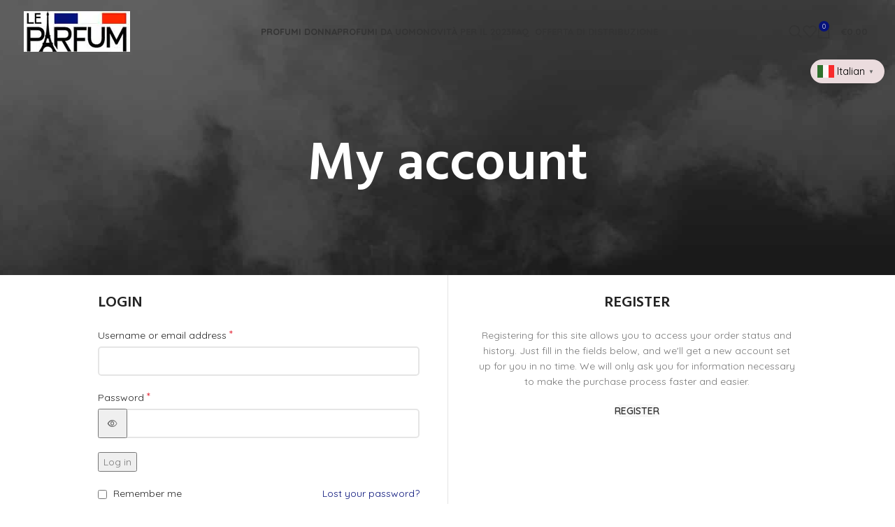

--- FILE ---
content_type: text/html; charset=UTF-8
request_url: https://fraisconnect.com/my-account/
body_size: 20369
content:
<!DOCTYPE html>
<html lang="en-US">
<head>
	<meta charset="UTF-8">
	<link rel="profile" href="https://gmpg.org/xfn/11">
	<link rel="pingback" href="https://fraisconnect.com/xmlrpc.php">

	<title>My account &#8211; LE PARFUM DE FRANCE</title>
<meta name='robots' content='max-image-preview:large, noindex, follow' />
<link rel='dns-prefetch' href='//fonts.googleapis.com' />
<link rel="alternate" type="application/rss+xml" title="LE PARFUM DE FRANCE &raquo; Feed" href="https://fraisconnect.com/feed/" />
<link rel="alternate" type="application/rss+xml" title="LE PARFUM DE FRANCE &raquo; Comments Feed" href="https://fraisconnect.com/comments/feed/" />
<link rel="alternate" title="oEmbed (JSON)" type="application/json+oembed" href="https://fraisconnect.com/wp-json/oembed/1.0/embed?url=https%3A%2F%2Ffraisconnect.com%2Fmy-account%2F" />
<link rel="alternate" title="oEmbed (XML)" type="text/xml+oembed" href="https://fraisconnect.com/wp-json/oembed/1.0/embed?url=https%3A%2F%2Ffraisconnect.com%2Fmy-account%2F&#038;format=xml" />
<style id='wp-img-auto-sizes-contain-inline-css' type='text/css'>
img:is([sizes=auto i],[sizes^="auto," i]){contain-intrinsic-size:3000px 1500px}
/*# sourceURL=wp-img-auto-sizes-contain-inline-css */
</style>
<link rel='stylesheet' id='wp-block-library-css' href='https://fraisconnect.com/wp-includes/css/dist/block-library/style.min.css?ver=6.9' type='text/css' media='all' />
<link rel='stylesheet' id='wc-blocks-style-css' href='https://fraisconnect.com/wp-content/plugins/woocommerce/assets/client/blocks/wc-blocks.css?ver=wc-9.7.1' type='text/css' media='all' />
<style id='global-styles-inline-css' type='text/css'>
:root{--wp--preset--aspect-ratio--square: 1;--wp--preset--aspect-ratio--4-3: 4/3;--wp--preset--aspect-ratio--3-4: 3/4;--wp--preset--aspect-ratio--3-2: 3/2;--wp--preset--aspect-ratio--2-3: 2/3;--wp--preset--aspect-ratio--16-9: 16/9;--wp--preset--aspect-ratio--9-16: 9/16;--wp--preset--color--black: #000000;--wp--preset--color--cyan-bluish-gray: #abb8c3;--wp--preset--color--white: #ffffff;--wp--preset--color--pale-pink: #f78da7;--wp--preset--color--vivid-red: #cf2e2e;--wp--preset--color--luminous-vivid-orange: #ff6900;--wp--preset--color--luminous-vivid-amber: #fcb900;--wp--preset--color--light-green-cyan: #7bdcb5;--wp--preset--color--vivid-green-cyan: #00d084;--wp--preset--color--pale-cyan-blue: #8ed1fc;--wp--preset--color--vivid-cyan-blue: #0693e3;--wp--preset--color--vivid-purple: #9b51e0;--wp--preset--gradient--vivid-cyan-blue-to-vivid-purple: linear-gradient(135deg,rgb(6,147,227) 0%,rgb(155,81,224) 100%);--wp--preset--gradient--light-green-cyan-to-vivid-green-cyan: linear-gradient(135deg,rgb(122,220,180) 0%,rgb(0,208,130) 100%);--wp--preset--gradient--luminous-vivid-amber-to-luminous-vivid-orange: linear-gradient(135deg,rgb(252,185,0) 0%,rgb(255,105,0) 100%);--wp--preset--gradient--luminous-vivid-orange-to-vivid-red: linear-gradient(135deg,rgb(255,105,0) 0%,rgb(207,46,46) 100%);--wp--preset--gradient--very-light-gray-to-cyan-bluish-gray: linear-gradient(135deg,rgb(238,238,238) 0%,rgb(169,184,195) 100%);--wp--preset--gradient--cool-to-warm-spectrum: linear-gradient(135deg,rgb(74,234,220) 0%,rgb(151,120,209) 20%,rgb(207,42,186) 40%,rgb(238,44,130) 60%,rgb(251,105,98) 80%,rgb(254,248,76) 100%);--wp--preset--gradient--blush-light-purple: linear-gradient(135deg,rgb(255,206,236) 0%,rgb(152,150,240) 100%);--wp--preset--gradient--blush-bordeaux: linear-gradient(135deg,rgb(254,205,165) 0%,rgb(254,45,45) 50%,rgb(107,0,62) 100%);--wp--preset--gradient--luminous-dusk: linear-gradient(135deg,rgb(255,203,112) 0%,rgb(199,81,192) 50%,rgb(65,88,208) 100%);--wp--preset--gradient--pale-ocean: linear-gradient(135deg,rgb(255,245,203) 0%,rgb(182,227,212) 50%,rgb(51,167,181) 100%);--wp--preset--gradient--electric-grass: linear-gradient(135deg,rgb(202,248,128) 0%,rgb(113,206,126) 100%);--wp--preset--gradient--midnight: linear-gradient(135deg,rgb(2,3,129) 0%,rgb(40,116,252) 100%);--wp--preset--font-size--small: 13px;--wp--preset--font-size--medium: 20px;--wp--preset--font-size--large: 36px;--wp--preset--font-size--x-large: 42px;--wp--preset--font-family--inter: "Inter", sans-serif;--wp--preset--font-family--cardo: Cardo;--wp--preset--spacing--20: 0.44rem;--wp--preset--spacing--30: 0.67rem;--wp--preset--spacing--40: 1rem;--wp--preset--spacing--50: 1.5rem;--wp--preset--spacing--60: 2.25rem;--wp--preset--spacing--70: 3.38rem;--wp--preset--spacing--80: 5.06rem;--wp--preset--shadow--natural: 6px 6px 9px rgba(0, 0, 0, 0.2);--wp--preset--shadow--deep: 12px 12px 50px rgba(0, 0, 0, 0.4);--wp--preset--shadow--sharp: 6px 6px 0px rgba(0, 0, 0, 0.2);--wp--preset--shadow--outlined: 6px 6px 0px -3px rgb(255, 255, 255), 6px 6px rgb(0, 0, 0);--wp--preset--shadow--crisp: 6px 6px 0px rgb(0, 0, 0);}:where(.is-layout-flex){gap: 0.5em;}:where(.is-layout-grid){gap: 0.5em;}body .is-layout-flex{display: flex;}.is-layout-flex{flex-wrap: wrap;align-items: center;}.is-layout-flex > :is(*, div){margin: 0;}body .is-layout-grid{display: grid;}.is-layout-grid > :is(*, div){margin: 0;}:where(.wp-block-columns.is-layout-flex){gap: 2em;}:where(.wp-block-columns.is-layout-grid){gap: 2em;}:where(.wp-block-post-template.is-layout-flex){gap: 1.25em;}:where(.wp-block-post-template.is-layout-grid){gap: 1.25em;}.has-black-color{color: var(--wp--preset--color--black) !important;}.has-cyan-bluish-gray-color{color: var(--wp--preset--color--cyan-bluish-gray) !important;}.has-white-color{color: var(--wp--preset--color--white) !important;}.has-pale-pink-color{color: var(--wp--preset--color--pale-pink) !important;}.has-vivid-red-color{color: var(--wp--preset--color--vivid-red) !important;}.has-luminous-vivid-orange-color{color: var(--wp--preset--color--luminous-vivid-orange) !important;}.has-luminous-vivid-amber-color{color: var(--wp--preset--color--luminous-vivid-amber) !important;}.has-light-green-cyan-color{color: var(--wp--preset--color--light-green-cyan) !important;}.has-vivid-green-cyan-color{color: var(--wp--preset--color--vivid-green-cyan) !important;}.has-pale-cyan-blue-color{color: var(--wp--preset--color--pale-cyan-blue) !important;}.has-vivid-cyan-blue-color{color: var(--wp--preset--color--vivid-cyan-blue) !important;}.has-vivid-purple-color{color: var(--wp--preset--color--vivid-purple) !important;}.has-black-background-color{background-color: var(--wp--preset--color--black) !important;}.has-cyan-bluish-gray-background-color{background-color: var(--wp--preset--color--cyan-bluish-gray) !important;}.has-white-background-color{background-color: var(--wp--preset--color--white) !important;}.has-pale-pink-background-color{background-color: var(--wp--preset--color--pale-pink) !important;}.has-vivid-red-background-color{background-color: var(--wp--preset--color--vivid-red) !important;}.has-luminous-vivid-orange-background-color{background-color: var(--wp--preset--color--luminous-vivid-orange) !important;}.has-luminous-vivid-amber-background-color{background-color: var(--wp--preset--color--luminous-vivid-amber) !important;}.has-light-green-cyan-background-color{background-color: var(--wp--preset--color--light-green-cyan) !important;}.has-vivid-green-cyan-background-color{background-color: var(--wp--preset--color--vivid-green-cyan) !important;}.has-pale-cyan-blue-background-color{background-color: var(--wp--preset--color--pale-cyan-blue) !important;}.has-vivid-cyan-blue-background-color{background-color: var(--wp--preset--color--vivid-cyan-blue) !important;}.has-vivid-purple-background-color{background-color: var(--wp--preset--color--vivid-purple) !important;}.has-black-border-color{border-color: var(--wp--preset--color--black) !important;}.has-cyan-bluish-gray-border-color{border-color: var(--wp--preset--color--cyan-bluish-gray) !important;}.has-white-border-color{border-color: var(--wp--preset--color--white) !important;}.has-pale-pink-border-color{border-color: var(--wp--preset--color--pale-pink) !important;}.has-vivid-red-border-color{border-color: var(--wp--preset--color--vivid-red) !important;}.has-luminous-vivid-orange-border-color{border-color: var(--wp--preset--color--luminous-vivid-orange) !important;}.has-luminous-vivid-amber-border-color{border-color: var(--wp--preset--color--luminous-vivid-amber) !important;}.has-light-green-cyan-border-color{border-color: var(--wp--preset--color--light-green-cyan) !important;}.has-vivid-green-cyan-border-color{border-color: var(--wp--preset--color--vivid-green-cyan) !important;}.has-pale-cyan-blue-border-color{border-color: var(--wp--preset--color--pale-cyan-blue) !important;}.has-vivid-cyan-blue-border-color{border-color: var(--wp--preset--color--vivid-cyan-blue) !important;}.has-vivid-purple-border-color{border-color: var(--wp--preset--color--vivid-purple) !important;}.has-vivid-cyan-blue-to-vivid-purple-gradient-background{background: var(--wp--preset--gradient--vivid-cyan-blue-to-vivid-purple) !important;}.has-light-green-cyan-to-vivid-green-cyan-gradient-background{background: var(--wp--preset--gradient--light-green-cyan-to-vivid-green-cyan) !important;}.has-luminous-vivid-amber-to-luminous-vivid-orange-gradient-background{background: var(--wp--preset--gradient--luminous-vivid-amber-to-luminous-vivid-orange) !important;}.has-luminous-vivid-orange-to-vivid-red-gradient-background{background: var(--wp--preset--gradient--luminous-vivid-orange-to-vivid-red) !important;}.has-very-light-gray-to-cyan-bluish-gray-gradient-background{background: var(--wp--preset--gradient--very-light-gray-to-cyan-bluish-gray) !important;}.has-cool-to-warm-spectrum-gradient-background{background: var(--wp--preset--gradient--cool-to-warm-spectrum) !important;}.has-blush-light-purple-gradient-background{background: var(--wp--preset--gradient--blush-light-purple) !important;}.has-blush-bordeaux-gradient-background{background: var(--wp--preset--gradient--blush-bordeaux) !important;}.has-luminous-dusk-gradient-background{background: var(--wp--preset--gradient--luminous-dusk) !important;}.has-pale-ocean-gradient-background{background: var(--wp--preset--gradient--pale-ocean) !important;}.has-electric-grass-gradient-background{background: var(--wp--preset--gradient--electric-grass) !important;}.has-midnight-gradient-background{background: var(--wp--preset--gradient--midnight) !important;}.has-small-font-size{font-size: var(--wp--preset--font-size--small) !important;}.has-medium-font-size{font-size: var(--wp--preset--font-size--medium) !important;}.has-large-font-size{font-size: var(--wp--preset--font-size--large) !important;}.has-x-large-font-size{font-size: var(--wp--preset--font-size--x-large) !important;}
/*# sourceURL=global-styles-inline-css */
</style>

<style id='classic-theme-styles-inline-css' type='text/css'>
/*! This file is auto-generated */
.wp-block-button__link{color:#fff;background-color:#32373c;border-radius:9999px;box-shadow:none;text-decoration:none;padding:calc(.667em + 2px) calc(1.333em + 2px);font-size:1.125em}.wp-block-file__button{background:#32373c;color:#fff;text-decoration:none}
/*# sourceURL=/wp-includes/css/classic-themes.min.css */
</style>
<link rel='stylesheet' id='select2-css' href='https://fraisconnect.com/wp-content/plugins/woocommerce/assets/css/select2.css?ver=9.7.1' type='text/css' media='all' />
<style id='woocommerce-inline-inline-css' type='text/css'>
.woocommerce form .form-row .required { visibility: visible; }
/*# sourceURL=woocommerce-inline-inline-css */
</style>
<link rel='stylesheet' id='brands-styles-css' href='https://fraisconnect.com/wp-content/plugins/woocommerce/assets/css/brands.css?ver=9.7.1' type='text/css' media='all' />
<link rel='stylesheet' id='elementor-icons-css' href='https://fraisconnect.com/wp-content/plugins/elementor/assets/lib/eicons/css/elementor-icons.min.css?ver=5.23.0' type='text/css' media='all' />
<link rel='stylesheet' id='elementor-frontend-css' href='https://fraisconnect.com/wp-content/plugins/elementor/assets/css/frontend-lite.min.css?ver=3.16.4' type='text/css' media='all' />
<link rel='stylesheet' id='swiper-css' href='https://fraisconnect.com/wp-content/plugins/elementor/assets/lib/swiper/v8/css/swiper.min.css?ver=8.4.5' type='text/css' media='all' />
<link rel='stylesheet' id='elementor-post-8-css' href='https://fraisconnect.com/wp-content/uploads/elementor/css/post-8.css?ver=1699215143' type='text/css' media='all' />
<link rel='stylesheet' id='elementor-pro-css' href='https://fraisconnect.com/wp-content/plugins/elementor-pro/assets/css/frontend-lite.min.css?ver=3.16.2' type='text/css' media='all' />
<link rel='stylesheet' id='elementor-post-15829-css' href='https://fraisconnect.com/wp-content/uploads/elementor/css/post-15829.css?ver=1700768808' type='text/css' media='all' />
<link rel='stylesheet' id='bootstrap-css' href='https://fraisconnect.com/wp-content/themes/woodmart/css/bootstrap-light.min.css?ver=7.3.1' type='text/css' media='all' />
<link rel='stylesheet' id='woodmart-style-css' href='https://fraisconnect.com/wp-content/themes/woodmart/css/parts/base.min.css?ver=7.3.1' type='text/css' media='all' />
<link rel='stylesheet' id='wd-widget-recent-post-comments-css' href='https://fraisconnect.com/wp-content/themes/woodmart/css/parts/widget-recent-post-comments.min.css?ver=7.3.1' type='text/css' media='all' />
<link rel='stylesheet' id='wd-widget-wd-recent-posts-css' href='https://fraisconnect.com/wp-content/themes/woodmart/css/parts/widget-wd-recent-posts.min.css?ver=7.3.1' type='text/css' media='all' />
<link rel='stylesheet' id='wd-widget-nav-css' href='https://fraisconnect.com/wp-content/themes/woodmart/css/parts/widget-nav.min.css?ver=7.3.1' type='text/css' media='all' />
<link rel='stylesheet' id='wd-widget-wd-layered-nav-css' href='https://fraisconnect.com/wp-content/themes/woodmart/css/parts/woo-widget-wd-layered-nav.min.css?ver=7.3.1' type='text/css' media='all' />
<link rel='stylesheet' id='wd-woo-mod-swatches-base-css' href='https://fraisconnect.com/wp-content/themes/woodmart/css/parts/woo-mod-swatches-base.min.css?ver=7.3.1' type='text/css' media='all' />
<link rel='stylesheet' id='wd-woo-mod-swatches-filter-css' href='https://fraisconnect.com/wp-content/themes/woodmart/css/parts/woo-mod-swatches-filter.min.css?ver=7.3.1' type='text/css' media='all' />
<link rel='stylesheet' id='wd-widget-layered-nav-stock-status-css' href='https://fraisconnect.com/wp-content/themes/woodmart/css/parts/woo-widget-layered-nav-stock-status.min.css?ver=7.3.1' type='text/css' media='all' />
<link rel='stylesheet' id='wd-widget-product-list-css' href='https://fraisconnect.com/wp-content/themes/woodmart/css/parts/woo-widget-product-list.min.css?ver=7.3.1' type='text/css' media='all' />
<link rel='stylesheet' id='wd-widget-slider-price-filter-css' href='https://fraisconnect.com/wp-content/themes/woodmart/css/parts/woo-widget-slider-price-filter.min.css?ver=7.3.1' type='text/css' media='all' />
<link rel='stylesheet' id='wd-wp-gutenberg-css' href='https://fraisconnect.com/wp-content/themes/woodmart/css/parts/wp-gutenberg.min.css?ver=7.3.1' type='text/css' media='all' />
<link rel='stylesheet' id='wd-wpcf7-css' href='https://fraisconnect.com/wp-content/themes/woodmart/css/parts/int-wpcf7.min.css?ver=7.3.1' type='text/css' media='all' />
<link rel='stylesheet' id='wd-revolution-slider-css' href='https://fraisconnect.com/wp-content/themes/woodmart/css/parts/int-rev-slider.min.css?ver=7.3.1' type='text/css' media='all' />
<link rel='stylesheet' id='wd-elementor-base-css' href='https://fraisconnect.com/wp-content/themes/woodmart/css/parts/int-elem-base.min.css?ver=7.3.1' type='text/css' media='all' />
<link rel='stylesheet' id='wd-elementor-pro-base-css' href='https://fraisconnect.com/wp-content/themes/woodmart/css/parts/int-elementor-pro.min.css?ver=7.3.1' type='text/css' media='all' />
<link rel='stylesheet' id='wd-woocommerce-base-css' href='https://fraisconnect.com/wp-content/themes/woodmart/css/parts/woocommerce-base.min.css?ver=7.3.1' type='text/css' media='all' />
<link rel='stylesheet' id='wd-mod-star-rating-css' href='https://fraisconnect.com/wp-content/themes/woodmart/css/parts/mod-star-rating.min.css?ver=7.3.1' type='text/css' media='all' />
<link rel='stylesheet' id='wd-woo-el-track-order-css' href='https://fraisconnect.com/wp-content/themes/woodmart/css/parts/woo-el-track-order.min.css?ver=7.3.1' type='text/css' media='all' />
<link rel='stylesheet' id='wd-woo-gutenberg-css' href='https://fraisconnect.com/wp-content/themes/woodmart/css/parts/woo-gutenberg.min.css?ver=7.3.1' type='text/css' media='all' />
<link rel='stylesheet' id='wd-select2-css' href='https://fraisconnect.com/wp-content/themes/woodmart/css/parts/woo-lib-select2.min.css?ver=7.3.1' type='text/css' media='all' />
<link rel='stylesheet' id='wd-woo-mod-shop-table-css' href='https://fraisconnect.com/wp-content/themes/woodmart/css/parts/woo-mod-shop-table.min.css?ver=7.3.1' type='text/css' media='all' />
<link rel='stylesheet' id='wd-woo-mod-grid-css' href='https://fraisconnect.com/wp-content/themes/woodmart/css/parts/woo-mod-grid.min.css?ver=7.3.1' type='text/css' media='all' />
<link rel='stylesheet' id='wd-woo-mod-order-details-css' href='https://fraisconnect.com/wp-content/themes/woodmart/css/parts/woo-mod-order-details.min.css?ver=7.3.1' type='text/css' media='all' />
<link rel='stylesheet' id='wd-page-my-account-css' href='https://fraisconnect.com/wp-content/themes/woodmart/css/parts/woo-page-my-account.min.css?ver=7.3.1' type='text/css' media='all' />
<link rel='stylesheet' id='wd-header-base-css' href='https://fraisconnect.com/wp-content/themes/woodmart/css/parts/header-base.min.css?ver=7.3.1' type='text/css' media='all' />
<link rel='stylesheet' id='wd-mod-tools-css' href='https://fraisconnect.com/wp-content/themes/woodmart/css/parts/mod-tools.min.css?ver=7.3.1' type='text/css' media='all' />
<link rel='stylesheet' id='wd-header-search-css' href='https://fraisconnect.com/wp-content/themes/woodmart/css/parts/header-el-search.min.css?ver=7.3.1' type='text/css' media='all' />
<link rel='stylesheet' id='wd-header-elements-base-css' href='https://fraisconnect.com/wp-content/themes/woodmart/css/parts/header-el-base.min.css?ver=7.3.1' type='text/css' media='all' />
<link rel='stylesheet' id='wd-header-cart-side-css' href='https://fraisconnect.com/wp-content/themes/woodmart/css/parts/header-el-cart-side.min.css?ver=7.3.1' type='text/css' media='all' />
<link rel='stylesheet' id='wd-header-cart-css' href='https://fraisconnect.com/wp-content/themes/woodmart/css/parts/header-el-cart.min.css?ver=7.3.1' type='text/css' media='all' />
<link rel='stylesheet' id='wd-widget-shopping-cart-css' href='https://fraisconnect.com/wp-content/themes/woodmart/css/parts/woo-widget-shopping-cart.min.css?ver=7.3.1' type='text/css' media='all' />
<link rel='stylesheet' id='wd-page-title-css' href='https://fraisconnect.com/wp-content/themes/woodmart/css/parts/page-title.min.css?ver=7.3.1' type='text/css' media='all' />
<link rel='stylesheet' id='wd-woo-mod-login-form-css' href='https://fraisconnect.com/wp-content/themes/woodmart/css/parts/woo-mod-login-form.min.css?ver=7.3.1' type='text/css' media='all' />
<link rel='stylesheet' id='wd-woo-page-login-register-css' href='https://fraisconnect.com/wp-content/themes/woodmart/css/parts/woo-page-login-register.min.css?ver=7.3.1' type='text/css' media='all' />
<link rel='stylesheet' id='wd-widget-collapse-css' href='https://fraisconnect.com/wp-content/themes/woodmart/css/parts/opt-widget-collapse.min.css?ver=7.3.1' type='text/css' media='all' />
<link rel='stylesheet' id='wd-footer-base-css' href='https://fraisconnect.com/wp-content/themes/woodmart/css/parts/footer-base.min.css?ver=7.3.1' type='text/css' media='all' />
<link rel='stylesheet' id='wd-scroll-top-css' href='https://fraisconnect.com/wp-content/themes/woodmart/css/parts/opt-scrolltotop.min.css?ver=7.3.1' type='text/css' media='all' />
<link rel='stylesheet' id='wd-header-search-fullscreen-css' href='https://fraisconnect.com/wp-content/themes/woodmart/css/parts/header-el-search-fullscreen-general.min.css?ver=7.3.1' type='text/css' media='all' />
<link rel='stylesheet' id='wd-header-search-fullscreen-1-css' href='https://fraisconnect.com/wp-content/themes/woodmart/css/parts/header-el-search-fullscreen-1.min.css?ver=7.3.1' type='text/css' media='all' />
<link rel='stylesheet' id='wd-wd-search-form-css' href='https://fraisconnect.com/wp-content/themes/woodmart/css/parts/wd-search-form.min.css?ver=7.3.1' type='text/css' media='all' />
<link rel='stylesheet' id='wd-bottom-toolbar-css' href='https://fraisconnect.com/wp-content/themes/woodmart/css/parts/opt-bottom-toolbar.min.css?ver=7.3.1' type='text/css' media='all' />
<link rel='stylesheet' id='wd-header-my-account-css' href='https://fraisconnect.com/wp-content/themes/woodmart/css/parts/header-el-my-account.min.css?ver=7.3.1' type='text/css' media='all' />
<link rel='stylesheet' id='xts-style-header_203215-css' href='https://fraisconnect.com/wp-content/uploads/2023/11/xts-header_203215-1699236609.css?ver=7.3.1' type='text/css' media='all' />
<link rel='stylesheet' id='xts-style-theme_settings_default-css' href='https://fraisconnect.com/wp-content/uploads/2023/11/xts-theme_settings_default-1699224318.css?ver=7.3.1' type='text/css' media='all' />
<link rel='stylesheet' id='xts-google-fonts-css' href='https://fonts.googleapis.com/css?family=Quicksand%3A400%2C600%2C700%7CHind%3A400%2C600%7CLato%3A400%2C700&#038;ver=7.3.1' type='text/css' media='all' />
<link rel='stylesheet' id='google-fonts-1-css' href='https://fonts.googleapis.com/css?family=Roboto%3A100%2C100italic%2C200%2C200italic%2C300%2C300italic%2C400%2C400italic%2C500%2C500italic%2C600%2C600italic%2C700%2C700italic%2C800%2C800italic%2C900%2C900italic%7CRoboto+Slab%3A100%2C100italic%2C200%2C200italic%2C300%2C300italic%2C400%2C400italic%2C500%2C500italic%2C600%2C600italic%2C700%2C700italic%2C800%2C800italic%2C900%2C900italic&#038;display=swap&#038;ver=6.9' type='text/css' media='all' />
<link rel='stylesheet' id='elementor-icons-shared-0-css' href='https://fraisconnect.com/wp-content/plugins/elementor/assets/lib/font-awesome/css/fontawesome.min.css?ver=5.15.3' type='text/css' media='all' />
<link rel='stylesheet' id='elementor-icons-fa-solid-css' href='https://fraisconnect.com/wp-content/plugins/elementor/assets/lib/font-awesome/css/solid.min.css?ver=5.15.3' type='text/css' media='all' />
<link rel='stylesheet' id='elementor-icons-fa-regular-css' href='https://fraisconnect.com/wp-content/plugins/elementor/assets/lib/font-awesome/css/regular.min.css?ver=5.15.3' type='text/css' media='all' />
<link rel='stylesheet' id='elementor-icons-fa-brands-css' href='https://fraisconnect.com/wp-content/plugins/elementor/assets/lib/font-awesome/css/brands.min.css?ver=5.15.3' type='text/css' media='all' />
<link rel="preconnect" href="https://fonts.gstatic.com/" crossorigin><script type="text/javascript" src="https://fraisconnect.com/wp-includes/js/jquery/jquery.min.js?ver=3.7.1" id="jquery-core-js"></script>
<script type="text/javascript" src="https://fraisconnect.com/wp-includes/js/jquery/jquery-migrate.min.js?ver=3.4.1" id="jquery-migrate-js"></script>
<script type="text/javascript" src="https://fraisconnect.com/wp-content/plugins/woocommerce/assets/js/jquery-blockui/jquery.blockUI.min.js?ver=2.7.0-wc.9.7.1" id="jquery-blockui-js" defer="defer" data-wp-strategy="defer"></script>
<script type="text/javascript" id="wc-add-to-cart-js-extra">
/* <![CDATA[ */
var wc_add_to_cart_params = {"ajax_url":"/wp-admin/admin-ajax.php","wc_ajax_url":"/?wc-ajax=%%endpoint%%","i18n_view_cart":"View cart","cart_url":"https://fraisconnect.com/cart/","is_cart":"","cart_redirect_after_add":"no"};
//# sourceURL=wc-add-to-cart-js-extra
/* ]]> */
</script>
<script type="text/javascript" src="https://fraisconnect.com/wp-content/plugins/woocommerce/assets/js/frontend/add-to-cart.min.js?ver=9.7.1" id="wc-add-to-cart-js" defer="defer" data-wp-strategy="defer"></script>
<script type="text/javascript" src="https://fraisconnect.com/wp-content/plugins/woocommerce/assets/js/selectWoo/selectWoo.full.min.js?ver=1.0.9-wc.9.7.1" id="selectWoo-js" defer="defer" data-wp-strategy="defer"></script>
<script type="text/javascript" src="https://fraisconnect.com/wp-content/plugins/woocommerce/assets/js/frontend/account-i18n.min.js?ver=9.7.1" id="wc-account-i18n-js" defer="defer" data-wp-strategy="defer"></script>
<script type="text/javascript" src="https://fraisconnect.com/wp-content/plugins/woocommerce/assets/js/js-cookie/js.cookie.min.js?ver=2.1.4-wc.9.7.1" id="js-cookie-js" defer="defer" data-wp-strategy="defer"></script>
<script type="text/javascript" id="woocommerce-js-extra">
/* <![CDATA[ */
var woocommerce_params = {"ajax_url":"/wp-admin/admin-ajax.php","wc_ajax_url":"/?wc-ajax=%%endpoint%%","i18n_password_show":"Show password","i18n_password_hide":"Hide password"};
//# sourceURL=woocommerce-js-extra
/* ]]> */
</script>
<script type="text/javascript" src="https://fraisconnect.com/wp-content/plugins/woocommerce/assets/js/frontend/woocommerce.min.js?ver=9.7.1" id="woocommerce-js" defer="defer" data-wp-strategy="defer"></script>
<script type="text/javascript" src="https://fraisconnect.com/wp-content/themes/woodmart/js/libs/device.min.js?ver=7.3.1" id="wd-device-library-js"></script>
<script type="text/javascript" src="https://fraisconnect.com/wp-content/themes/woodmart/js/scripts/global/scrollBar.min.js?ver=7.3.1" id="wd-scrollbar-js"></script>
<link rel="https://api.w.org/" href="https://fraisconnect.com/wp-json/" /><link rel="alternate" title="JSON" type="application/json" href="https://fraisconnect.com/wp-json/wp/v2/pages/15" /><link rel="EditURI" type="application/rsd+xml" title="RSD" href="https://fraisconnect.com/xmlrpc.php?rsd" />
<meta name="generator" content="WordPress 6.9" />
<meta name="generator" content="WooCommerce 9.7.1" />
<link rel="canonical" href="https://fraisconnect.com/my-account/" />
<link rel='shortlink' href='https://fraisconnect.com/?p=15' />
					<meta name="viewport" content="width=device-width, initial-scale=1.0, maximum-scale=1.0, user-scalable=no">
										<noscript><style>.woocommerce-product-gallery{ opacity: 1 !important; }</style></noscript>
	<meta name="generator" content="Elementor 3.16.4; features: e_dom_optimization, e_optimized_assets_loading, e_optimized_css_loading, additional_custom_breakpoints; settings: css_print_method-external, google_font-enabled, font_display-swap">
<style type="text/css">.recentcomments a{display:inline !important;padding:0 !important;margin:0 !important;}</style><meta name="generator" content="Powered by Slider Revolution 6.6.18 - responsive, Mobile-Friendly Slider Plugin for WordPress with comfortable drag and drop interface." />
<style class='wp-fonts-local' type='text/css'>
@font-face{font-family:Inter;font-style:normal;font-weight:300 900;font-display:fallback;src:url('https://fraisconnect.com/wp-content/plugins/woocommerce/assets/fonts/Inter-VariableFont_slnt,wght.woff2') format('woff2');font-stretch:normal;}
@font-face{font-family:Cardo;font-style:normal;font-weight:400;font-display:fallback;src:url('https://fraisconnect.com/wp-content/plugins/woocommerce/assets/fonts/cardo_normal_400.woff2') format('woff2');}
</style>
<script>function setREVStartSize(e){
			//window.requestAnimationFrame(function() {
				window.RSIW = window.RSIW===undefined ? window.innerWidth : window.RSIW;
				window.RSIH = window.RSIH===undefined ? window.innerHeight : window.RSIH;
				try {
					var pw = document.getElementById(e.c).parentNode.offsetWidth,
						newh;
					pw = pw===0 || isNaN(pw) || (e.l=="fullwidth" || e.layout=="fullwidth") ? window.RSIW : pw;
					e.tabw = e.tabw===undefined ? 0 : parseInt(e.tabw);
					e.thumbw = e.thumbw===undefined ? 0 : parseInt(e.thumbw);
					e.tabh = e.tabh===undefined ? 0 : parseInt(e.tabh);
					e.thumbh = e.thumbh===undefined ? 0 : parseInt(e.thumbh);
					e.tabhide = e.tabhide===undefined ? 0 : parseInt(e.tabhide);
					e.thumbhide = e.thumbhide===undefined ? 0 : parseInt(e.thumbhide);
					e.mh = e.mh===undefined || e.mh=="" || e.mh==="auto" ? 0 : parseInt(e.mh,0);
					if(e.layout==="fullscreen" || e.l==="fullscreen")
						newh = Math.max(e.mh,window.RSIH);
					else{
						e.gw = Array.isArray(e.gw) ? e.gw : [e.gw];
						for (var i in e.rl) if (e.gw[i]===undefined || e.gw[i]===0) e.gw[i] = e.gw[i-1];
						e.gh = e.el===undefined || e.el==="" || (Array.isArray(e.el) && e.el.length==0)? e.gh : e.el;
						e.gh = Array.isArray(e.gh) ? e.gh : [e.gh];
						for (var i in e.rl) if (e.gh[i]===undefined || e.gh[i]===0) e.gh[i] = e.gh[i-1];
											
						var nl = new Array(e.rl.length),
							ix = 0,
							sl;
						e.tabw = e.tabhide>=pw ? 0 : e.tabw;
						e.thumbw = e.thumbhide>=pw ? 0 : e.thumbw;
						e.tabh = e.tabhide>=pw ? 0 : e.tabh;
						e.thumbh = e.thumbhide>=pw ? 0 : e.thumbh;
						for (var i in e.rl) nl[i] = e.rl[i]<window.RSIW ? 0 : e.rl[i];
						sl = nl[0];
						for (var i in nl) if (sl>nl[i] && nl[i]>0) { sl = nl[i]; ix=i;}
						var m = pw>(e.gw[ix]+e.tabw+e.thumbw) ? 1 : (pw-(e.tabw+e.thumbw)) / (e.gw[ix]);
						newh =  (e.gh[ix] * m) + (e.tabh + e.thumbh);
					}
					var el = document.getElementById(e.c);
					if (el!==null && el) el.style.height = newh+"px";
					el = document.getElementById(e.c+"_wrapper");
					if (el!==null && el) {
						el.style.height = newh+"px";
						el.style.display = "block";
					}
				} catch(e){
					console.log("Failure at Presize of Slider:" + e)
				}
			//});
		  };</script>
		<style type="text/css" id="wp-custom-css">
			.gt_switcher_wrapper {
    background: #EBDCDE;
    padding: 5px 10px;
    border-radius: 50px;
    margin-top: 70px;
}

@media screen and (max-width: 1024px) {
  .gt_switcher_wrapper {
    display: none !important;
}
}

li.menu-item.menu-item-gtranslate.gt-menu-52535.gt_container-rthl3q {
    display: none !important;
}		</style>
		<style>
		
		</style><link rel='stylesheet' id='rs-plugin-settings-css' href='https://fraisconnect.com/wp-content/plugins/revslider/public/assets/css/rs6.css?ver=6.6.18' type='text/css' media='all' />
<style id='rs-plugin-settings-inline-css' type='text/css'>
#rs-demo-id {}
/*# sourceURL=rs-plugin-settings-inline-css */
</style>
</head>

<body class="wp-singular page-template-default page page-id-15 wp-theme-woodmart theme-woodmart woocommerce-account woocommerce-page woocommerce-no-js wrapper-full-width  categories-accordion-on woodmart-ajax-shop-on offcanvas-sidebar-mobile offcanvas-sidebar-tablet sticky-toolbar-on wd-header-overlap dropdowns-color-light elementor-default elementor-kit-8">
			<script type="text/javascript" id="wd-flicker-fix">// Flicker fix.</script>	
	
	<div class="website-wrapper">
									<header class="whb-header whb-header_203215 whb-overcontent whb-sticky-shadow whb-scroll-stick whb-sticky-real whb-hide-on-scroll">
					<div class="whb-main-header">
	
<div class="whb-row whb-general-header whb-sticky-row whb-without-bg whb-without-border whb-color-dark whb-flex-flex-middle">
	<div class="container">
		<div class="whb-flex-row whb-general-header-inner">
			<div class="whb-column whb-col-left whb-visible-lg">
	<div class="site-logo">
	<a href="https://fraisconnect.com/" class="wd-logo wd-main-logo" rel="home">
		<img width="152" height="58" src="https://fraisconnect.com/wp-content/uploads/2023/11/logo.png" class="attachment-full size-full" alt="" style="max-width:210px;" decoding="async" srcset="https://fraisconnect.com/wp-content/uploads/2023/11/logo.png 152w, https://fraisconnect.com/wp-content/uploads/2023/11/logo-150x58.png 150w" sizes="(max-width: 152px) 100vw, 152px" />	</a>
	</div>
</div>
<div class="whb-column whb-col-center whb-visible-lg">
	<div class="wd-header-nav wd-header-main-nav text-center wd-design-1" role="navigation" aria-label="Main navigation">
	<ul id="menu-main-menu" class="menu wd-nav wd-nav-main wd-style-default wd-gap-s"><li id="menu-item-15592" class="menu-item menu-item-type-custom menu-item-object-custom menu-item-has-children menu-item-15592 item-level-0 menu-simple-dropdown wd-event-hover" ><a href="https://fraisconnect.com/product-category/women-perfumes/" class="woodmart-nav-link"><span class="nav-link-text">PROFUMI DONNA</span></a><div class="color-scheme-light wd-design-default wd-dropdown-menu wd-dropdown"><div class="container">
<ul class="wd-sub-menu color-scheme-light">
	<li id="menu-item-16069" class="menu-item menu-item-type-post_type menu-item-object-product menu-item-16069 item-level-1 wd-event-hover" ><a href="https://fraisconnect.com/product/black-rose/" class="woodmart-nav-link">BLACK ROSE</a></li>
	<li id="menu-item-16071" class="menu-item menu-item-type-post_type menu-item-object-product menu-item-16071 item-level-1 wd-event-hover" ><a href="https://fraisconnect.com/product/blue-celeste-womens-perfume/" class="woodmart-nav-link">BLUE CELESTE</a></li>
	<li id="menu-item-16078" class="menu-item menu-item-type-post_type menu-item-object-product menu-item-16078 item-level-1 wd-event-hover" ><a href="https://fraisconnect.com/product/cash-woman-womens-perfume/" class="woodmart-nav-link">CASH WOMAN</a></li>
	<li id="menu-item-16085" class="menu-item menu-item-type-post_type menu-item-object-product menu-item-16085 item-level-1 wd-event-hover" ><a href="https://fraisconnect.com/product/cool-madam-womens-perfume/" class="woodmart-nav-link">COOL MADAM</a></li>
	<li id="menu-item-16092" class="menu-item menu-item-type-post_type menu-item-object-product menu-item-16092 item-level-1 wd-event-hover" ><a href="https://fraisconnect.com/product/epsilon-womens-perfume/" class="woodmart-nav-link">EPSILON</a></li>
	<li id="menu-item-16155" class="menu-item menu-item-type-post_type menu-item-object-product menu-item-16155 item-level-1 wd-event-hover" ><a href="https://fraisconnect.com/product/fanny-womens-perfume/" class="woodmart-nav-link">FANNY</a></li>
	<li id="menu-item-16163" class="menu-item menu-item-type-post_type menu-item-object-product menu-item-16163 item-level-1 wd-event-hover" ><a href="https://fraisconnect.com/product/fleur-de-paris-womens-perfume/" class="woodmart-nav-link">FLEUR DE PARIS</a></li>
	<li id="menu-item-16170" class="menu-item menu-item-type-post_type menu-item-object-product menu-item-16170 item-level-1 wd-event-hover" ><a href="https://fraisconnect.com/product/lily-white-womens-perfume/" class="woodmart-nav-link">LILY WHITE</a></li>
	<li id="menu-item-16177" class="menu-item menu-item-type-post_type menu-item-object-product menu-item-16177 item-level-1 wd-event-hover" ><a href="https://fraisconnect.com/product/lor-womens-perfume/" class="woodmart-nav-link">L’OR</a></li>
	<li id="menu-item-16187" class="menu-item menu-item-type-post_type menu-item-object-product menu-item-16187 item-level-1 wd-event-hover" ><a href="https://fraisconnect.com/product/love-is-a-flower-womens-perfume/" class="woodmart-nav-link">LOVE IS A FLOWER</a></li>
	<li id="menu-item-16194" class="menu-item menu-item-type-post_type menu-item-object-product menu-item-16194 item-level-1 wd-event-hover" ><a href="https://fraisconnect.com/product/violine-womens-perfume/" class="woodmart-nav-link">VIOLINE</a></li>
	<li id="menu-item-16201" class="menu-item menu-item-type-post_type menu-item-object-product menu-item-16201 item-level-1 wd-event-hover" ><a href="https://fraisconnect.com/product/woman-love-womens-perfume/" class="woodmart-nav-link">WOMAN LOVE</a></li>
</ul>
</div>
</div>
</li>
<li id="menu-item-15593" class="menu-item menu-item-type-custom menu-item-object-custom menu-item-has-children menu-item-15593 item-level-0 menu-simple-dropdown wd-event-hover" ><a href="https://fraisconnect.com/product-category/men-perfumes/" class="woodmart-nav-link"><span class="nav-link-text">PROFUMI DA UOMO</span></a><div class="color-scheme-light wd-design-default wd-dropdown-menu wd-dropdown"><div class="container">
<ul class="wd-sub-menu color-scheme-light">
	<li id="menu-item-16208" class="menu-item menu-item-type-post_type menu-item-object-product menu-item-16208 item-level-1 wd-event-hover" ><a href="https://fraisconnect.com/product/aces-mens-perfume/" class="woodmart-nav-link">ACES</a></li>
	<li id="menu-item-16215" class="menu-item menu-item-type-post_type menu-item-object-product menu-item-16215 item-level-1 wd-event-hover" ><a href="https://fraisconnect.com/product/apolo-mens-perfume-2/" class="woodmart-nav-link">APOLO</a></li>
	<li id="menu-item-16223" class="menu-item menu-item-type-post_type menu-item-object-product menu-item-16223 item-level-1 wd-event-hover" ><a href="https://fraisconnect.com/product/black-eagle-mens-perfume/" class="woodmart-nav-link">BLACK EAGLE</a></li>
	<li id="menu-item-16230" class="menu-item menu-item-type-post_type menu-item-object-product menu-item-16230 item-level-1 wd-event-hover" ><a href="https://fraisconnect.com/product/black-legend-mens-perfume/" class="woodmart-nav-link">BLACK LEGEND</a></li>
	<li id="menu-item-16237" class="menu-item menu-item-type-post_type menu-item-object-product menu-item-16237 item-level-1 wd-event-hover" ><a href="https://fraisconnect.com/product/blue-sky-mens-perfume/" class="woodmart-nav-link">BLUE SKY</a></li>
	<li id="menu-item-16244" class="menu-item menu-item-type-post_type menu-item-object-product menu-item-16244 item-level-1 wd-event-hover" ><a href="https://fraisconnect.com/product/cash-mens-perfume/" class="woodmart-nav-link">CASH</a></li>
	<li id="menu-item-16252" class="menu-item menu-item-type-post_type menu-item-object-product menu-item-16252 item-level-1 wd-event-hover" ><a href="https://fraisconnect.com/product/cash-casino-mens-perfume/" class="woodmart-nav-link">CASH CASINO</a></li>
	<li id="menu-item-16258" class="menu-item menu-item-type-post_type menu-item-object-product menu-item-16258 item-level-1 wd-event-hover" ><a href="https://fraisconnect.com/product/dragoon-mens-perfume/" class="woodmart-nav-link">DRAGOON</a></li>
	<li id="menu-item-16265" class="menu-item menu-item-type-post_type menu-item-object-product menu-item-16265 item-level-1 wd-event-hover" ><a href="https://fraisconnect.com/product/king-mens-perfume/" class="woodmart-nav-link">KING</a></li>
	<li id="menu-item-16272" class="menu-item menu-item-type-post_type menu-item-object-product menu-item-16272 item-level-1 wd-event-hover" ><a href="https://fraisconnect.com/product/lust-mens-perfume/" class="woodmart-nav-link">LUST</a></li>
	<li id="menu-item-16297" class="menu-item menu-item-type-post_type menu-item-object-product menu-item-16297 item-level-1 wd-event-hover" ><a href="https://fraisconnect.com/product/marco-polo-mens-perfume/" class="woodmart-nav-link">MARCO POLO</a></li>
	<li id="menu-item-16305" class="menu-item menu-item-type-post_type menu-item-object-product menu-item-16305 item-level-1 wd-event-hover" ><a href="https://fraisconnect.com/product/never-surrender-mens-perfume/" class="woodmart-nav-link">NEVER SURRENDER</a></li>
	<li id="menu-item-16313" class="menu-item menu-item-type-post_type menu-item-object-product menu-item-16313 item-level-1 wd-event-hover" ><a href="https://fraisconnect.com/product/rhythm-blues-mens-perfume/" class="woodmart-nav-link">RHYTHM &#038; BLUES</a></li>
	<li id="menu-item-16319" class="menu-item menu-item-type-post_type menu-item-object-product menu-item-16319 item-level-1 wd-event-hover" ><a href="https://fraisconnect.com/product/xtrem-mens-perfume/" class="woodmart-nav-link">XTREM</a></li>
</ul>
</div>
</div>
</li>
<li id="menu-item-16322" class="menu-item menu-item-type-taxonomy menu-item-object-product_cat menu-item-has-children menu-item-16322 item-level-0 menu-simple-dropdown wd-event-hover" ><a href="https://fraisconnect.com/product-category/new-for-2023/" class="woodmart-nav-link"><span class="nav-link-text">Novità per il 2023</span></a><div class="color-scheme-light wd-design-default wd-dropdown-menu wd-dropdown"><div class="container">
<ul class="wd-sub-menu color-scheme-light">
	<li id="menu-item-16325" class="menu-item menu-item-type-custom menu-item-object-custom menu-item-has-children menu-item-16325 item-level-1 wd-event-hover" ><a href="#" class="woodmart-nav-link">Profumi da donna</a>
	<ul class="sub-sub-menu wd-dropdown">
		<li id="menu-item-16334" class="menu-item menu-item-type-post_type menu-item-object-product menu-item-16334 item-level-2 wd-event-hover" ><a href="https://fraisconnect.com/product/erotic-woman-love-womens-perfume/" class="woodmart-nav-link">EROTIC WOMAN LOVE</a></li>
		<li id="menu-item-16335" class="menu-item menu-item-type-post_type menu-item-object-product menu-item-16335 item-level-2 wd-event-hover" ><a href="https://fraisconnect.com/product/magnetic-night-womens-perfume/" class="woodmart-nav-link">MAGNETIC NIGHT</a></li>
		<li id="menu-item-16342" class="menu-item menu-item-type-post_type menu-item-object-product menu-item-16342 item-level-2 wd-event-hover" ><a href="https://fraisconnect.com/product/royal-dynasty-womens-perfume/" class="woodmart-nav-link">ROYAL DYNASTY</a></li>
		<li id="menu-item-16350" class="menu-item menu-item-type-post_type menu-item-object-product menu-item-16350 item-level-2 wd-event-hover" ><a href="https://fraisconnect.com/product/secrete-love-womens-perfume/" class="woodmart-nav-link">SECRETE LOVE</a></li>
	</ul>
</li>
	<li id="menu-item-16326" class="menu-item menu-item-type-custom menu-item-object-custom menu-item-has-children menu-item-16326 item-level-1 wd-event-hover" ><a href="#" class="woodmart-nav-link">Profumi da uomo</a>
	<ul class="sub-sub-menu wd-dropdown">
		<li id="menu-item-16388" class="menu-item menu-item-type-post_type menu-item-object-product menu-item-16388 item-level-2 wd-event-hover" ><a href="https://fraisconnect.com/product/amber-force-mens-perfume/" class="woodmart-nav-link">AMBER FORCE</a></li>
		<li id="menu-item-16387" class="menu-item menu-item-type-post_type menu-item-object-product menu-item-16387 item-level-2 wd-event-hover" ><a href="https://fraisconnect.com/product/cash-night-mens-perfume/" class="woodmart-nav-link">CASH NIGHT</a></li>
		<li id="menu-item-16386" class="menu-item menu-item-type-post_type menu-item-object-product menu-item-16386 item-level-2 wd-event-hover" ><a href="https://fraisconnect.com/product/cosa-nostra-mens-perfume/" class="woodmart-nav-link">COSA NOSTRA</a></li>
		<li id="menu-item-16385" class="menu-item menu-item-type-post_type menu-item-object-product menu-item-16385 item-level-2 wd-event-hover" ><a href="https://fraisconnect.com/product/the-time-mens-perfume/" class="woodmart-nav-link">THE TIME</a></li>
		<li id="menu-item-16384" class="menu-item menu-item-type-post_type menu-item-object-product menu-item-16384 item-level-2 wd-event-hover" ><a href="https://fraisconnect.com/product/white-crypto-mens-perfume/" class="woodmart-nav-link">WHITE CRYPTO</a></li>
		<li id="menu-item-16389" class="menu-item menu-item-type-post_type menu-item-object-product menu-item-16389 item-level-2 wd-event-hover" ><a href="https://fraisconnect.com/product/wild-wood-mens-perfume/" class="woodmart-nav-link">WILD WOOD</a></li>
	</ul>
</li>
</ul>
</div>
</div>
</li>
<li id="menu-item-15590" class="menu-item menu-item-type-post_type menu-item-object-page menu-item-15590 item-level-0 menu-simple-dropdown wd-event-hover" ><a href="https://fraisconnect.com/faq/" class="woodmart-nav-link"><span class="nav-link-text">FAQ &nbsp;</span></a></li>
<li id="menu-item-15591" class="menu-item menu-item-type-post_type menu-item-object-page menu-item-15591 item-level-0 menu-simple-dropdown wd-event-hover" ><a href="https://fraisconnect.com/distribution-offer/" class="woodmart-nav-link"><span class="nav-link-text">Offerta di distribuzione</span></a></li>
</ul></div><!--END MAIN-NAV-->
</div>
<div class="whb-column whb-col-right whb-visible-lg">
	<div class="wd-header-search wd-tools-element wd-design-1 wd-style-icon wd-display-full-screen whb-k6sepk4xmc2lg806kgqn" title="Search">
	<a href="javascript:void(0);" aria-label="Search">
		
			<span class="wd-tools-icon">
							</span>

			<span class="wd-tools-text">
				Search			</span>

			</a>
	</div>

<div class="wd-header-wishlist wd-tools-element wd-style-icon wd-design-2 whb-a22wdkiy3r40yw2paskq" title="My Wishlist">
	<a href="https://fraisconnect.com/wishlist/">
		
			<span class="wd-tools-icon">
				
							</span>

			<span class="wd-tools-text">
				Wishlist			</span>

			</a>
</div>

<div class="wd-header-cart wd-tools-element wd-design-5 cart-widget-opener whb-nedhm962r512y1xz9j06">
	<a href="https://fraisconnect.com/cart/" title="Shopping cart">
		
			<span class="wd-tools-icon wd-icon-alt">
															<span class="wd-cart-number wd-tools-count">0 <span>items</span></span>
									</span>
			<span class="wd-tools-text">
				
										<span class="wd-cart-subtotal"><span class="woocommerce-Price-amount amount"><bdi><span class="woocommerce-Price-currencySymbol">&euro;</span>0.00</bdi></span></span>
					</span>

			</a>
	</div>
</div>
<div class="whb-column whb-mobile-left whb-hidden-lg">
	<div class="wd-tools-element wd-header-mobile-nav wd-style-text wd-design-1 whb-g1k0m1tib7raxrwkm1t3">
	<a href="#" rel="nofollow" aria-label="Open mobile menu">
		
		<span class="wd-tools-icon">
					</span>

		<span class="wd-tools-text">Menu</span>

			</a>
</div><!--END wd-header-mobile-nav--></div>
<div class="whb-column whb-mobile-center whb-hidden-lg">
	<div class="site-logo">
	<a href="https://fraisconnect.com/" class="wd-logo wd-main-logo" rel="home">
		<img width="152" height="58" src="https://fraisconnect.com/wp-content/uploads/2023/11/logo.png" class="attachment-full size-full" alt="" style="max-width:138px;" decoding="async" srcset="https://fraisconnect.com/wp-content/uploads/2023/11/logo.png 152w, https://fraisconnect.com/wp-content/uploads/2023/11/logo-150x58.png 150w" sizes="(max-width: 152px) 100vw, 152px" />	</a>
	</div>
</div>
<div class="whb-column whb-mobile-right whb-hidden-lg">
	
<div class="wd-header-cart wd-tools-element wd-design-5 cart-widget-opener whb-trk5sfmvib0ch1s1qbtc">
	<a href="https://fraisconnect.com/cart/" title="Shopping cart">
		
			<span class="wd-tools-icon">
															<span class="wd-cart-number wd-tools-count">0 <span>items</span></span>
									</span>
			<span class="wd-tools-text">
				
										<span class="wd-cart-subtotal"><span class="woocommerce-Price-amount amount"><bdi><span class="woocommerce-Price-currencySymbol">&euro;</span>0.00</bdi></span></span>
					</span>

			</a>
	</div>
</div>
		</div>
	</div>
</div>
</div>
				</header>
			
								<div class="main-page-wrapper">
		
						<div class="page-title  page-title-default title-size-large title-design-centered color-scheme-light" style="">
					<div class="container">
																					<h1 class="entry-title title">
									My account								</h1>

															
															<div class="breadcrumbs"><a href="https://fraisconnect.com/" rel="v:url" property="v:title">Home</a> &raquo; <span class="current">My account</span></div><!-- .breadcrumbs -->																		</div>
				</div>
			
		<!-- MAIN CONTENT AREA -->
				<div class="container">
			<div class="row content-layout-wrapper align-items-start">
				
<div class="site-content col-lg-12 col-12 col-md-12" role="main">

								<article id="post-15" class="post-15 page type-page status-publish hentry">

					<div class="entry-content">
						<div class="woocommerce"><div class="woocommerce-notices-wrapper"></div>
<div class="wd-registration-page wd-register-tabs">


<div class="row" id="customer_login">

	<div class="col-12 col-md-6 col-login">


		<h2 class="wd-login-title">Login</h2>

					<form method="post" class="login woocommerce-form woocommerce-form-login
						" action="https://fraisconnect.com/my-account/?action=login" 			>

				
				
				<p class="woocommerce-FormRow woocommerce-FormRow--wide form-row form-row-wide form-row-username">
					<label for="username">Username or email address&nbsp;<span class="required">*</span></label>
					<input type="text" class="woocommerce-Input woocommerce-Input--text input-text" name="username" id="username" value="" />				</p>
				<p class="woocommerce-FormRow woocommerce-FormRow--wide form-row form-row-wide form-row-password">
					<label for="password">Password&nbsp;<span class="required">*</span></label>
					<input class="woocommerce-Input woocommerce-Input--text input-text" type="password" name="password" id="password" autocomplete="current-password" />
				</p>

				
				<p class="form-row">
					<input type="hidden" id="woocommerce-login-nonce" name="woocommerce-login-nonce" value="c3fa0edbc5" /><input type="hidden" name="_wp_http_referer" value="/my-account/" />										<button type="submit" class="button woocommerce-button woocommerce-form-login__submit" name="login" value="Log in">Log in</button>
				</p>

				<p class="login-form-footer">
					<a href="https://fraisconnect.com/my-account/lost-password/" class="woocommerce-LostPassword lost_password">Lost your password?</a>
					<label class="woocommerce-form__label woocommerce-form__label-for-checkbox woocommerce-form-login__rememberme">
						<input class="woocommerce-form__input woocommerce-form__input-checkbox" name="rememberme" type="checkbox" value="forever" title="Remember me" aria-label="Remember me" /> <span>Remember me</span>
					</label>
				</p>

				
							</form>

				

	</div>

	<div class="col-12 col-md-6 col-register">

		<h2 class="wd-login-title">Register</h2>

		<form method="post" action="https://fraisconnect.com/my-account/?action=register" class="woocommerce-form woocommerce-form-register register"  >

			
			
			<p class="woocommerce-FormRow woocommerce-FormRow--wide form-row form-row-wide">
				<label for="reg_email">Email address&nbsp;<span class="required">*</span></label>
				<input type="email" class="woocommerce-Input woocommerce-Input--text input-text" name="email" id="reg_email" autocomplete="email" value="" />
			</p>

			
				<p>A link to set a new password will be sent to your email address.</p>

			
			<!-- Spam Trap -->
			<div style="left: -999em; position: absolute;"><label for="trap">Anti-spam</label><input type="text" name="email_2" id="trap" tabindex="-1" /></div>

			<wc-order-attribution-inputs></wc-order-attribution-inputs><div class="woocommerce-privacy-policy-text"><p>Your personal data will be used to support your experience throughout this website, to manage access to your account, and for other purposes described in our <a href="https://fraisconnect.com/privacy-policy/" class="woocommerce-privacy-policy-link" target="_blank">privacy policy</a>.</p>
</div>			
			<p class="woocommerce-form-row form-row">
				<input type="hidden" id="_wpnonce" name="_wpnonce" value="be42289ed9" /><input type="hidden" name="_wp_http_referer" value="/my-account/" />				<button type="submit" class="woocommerce-Button button" name="register" value="Register">Register</button>
			</p>

			
		</form>

	</div>

			<div class="col-12 col-md-6 col-register-text">

			<p class="title wd-login-divider "><span>Or</span></p>

			
							<h2 class="wd-login-title">Register</h2>
			
			
							<div class="registration-info">Registering for this site allows you to access your order status and history. Just fill in the fields below, and we'll get a new account set up for you in no time. We will only ask you for information necessary to make the purchase process faster and easier.</div>
			
			
			<a href="#" rel="nofollow noopener" class="btn wd-switch-to-register" data-login="Login" data-login-title="Login" data-reg-title="Register" data-register="Register">Register</a>

		</div>
		
</div>

</div>

</div>											</div>

					
				</article><!-- #post -->

				
		
</div><!-- .site-content -->



			</div><!-- .main-page-wrapper --> 
			</div> <!-- end row -->
	</div> <!-- end container -->

					<div class="wd-prefooter">
			<div class="container">
																</div>
		</div>
	
			<div data-elementor-type="footer" data-elementor-id="15829" class="elementor elementor-15829 elementor-location-footer" data-elementor-post-type="elementor_library">
								<section class="elementor-section elementor-top-section elementor-element elementor-element-1f6c0536 elementor-section-boxed elementor-section-height-default elementor-section-height-default wd-section-disabled" data-id="1f6c0536" data-element_type="section" data-settings="{&quot;background_background&quot;:&quot;classic&quot;}">
						<div class="elementor-container elementor-column-gap-default">
					<div class="elementor-column elementor-col-100 elementor-top-column elementor-element elementor-element-7eb1445e" data-id="7eb1445e" data-element_type="column">
			<div class="elementor-widget-wrap elementor-element-populated">
								<section class="wd-negative-gap elementor-section elementor-inner-section elementor-element elementor-element-498deabd elementor-section-boxed elementor-section-height-default elementor-section-height-default wd-section-disabled" data-id="498deabd" data-element_type="section">
						<div class="elementor-container elementor-column-gap-default">
					<div class="elementor-column elementor-col-25 elementor-inner-column elementor-element elementor-element-b27618e" data-id="b27618e" data-element_type="column">
			<div class="elementor-widget-wrap elementor-element-populated">
								<div class="elementor-element elementor-element-12d48fb8 elementor-widget elementor-widget-heading" data-id="12d48fb8" data-element_type="widget" data-widget_type="heading.default">
				<div class="elementor-widget-container">
			<style>/*! elementor - v3.16.0 - 20-09-2023 */
.elementor-heading-title{padding:0;margin:0;line-height:1}.elementor-widget-heading .elementor-heading-title[class*=elementor-size-]>a{color:inherit;font-size:inherit;line-height:inherit}.elementor-widget-heading .elementor-heading-title.elementor-size-small{font-size:15px}.elementor-widget-heading .elementor-heading-title.elementor-size-medium{font-size:19px}.elementor-widget-heading .elementor-heading-title.elementor-size-large{font-size:29px}.elementor-widget-heading .elementor-heading-title.elementor-size-xl{font-size:39px}.elementor-widget-heading .elementor-heading-title.elementor-size-xxl{font-size:59px}</style><h2 class="elementor-heading-title elementor-size-default">PROFUMI DONNA</h2>		</div>
				</div>
				<div class="elementor-element elementor-element-1ecc1eb4 elementor-icon-list--layout-traditional elementor-list-item-link-full_width elementor-widget elementor-widget-icon-list" data-id="1ecc1eb4" data-element_type="widget" data-widget_type="icon-list.default">
				<div class="elementor-widget-container">
			<link rel="stylesheet" href="https://fraisconnect.com/wp-content/plugins/elementor/assets/css/widget-icon-list.min.css">		<ul class="elementor-icon-list-items">
							<li class="elementor-icon-list-item">
											<a href="https://fraisconnect.com/product/black-rose/">

												<span class="elementor-icon-list-icon">
							<i aria-hidden="true" class="fas fa-angle-right"></i>						</span>
										<span class="elementor-icon-list-text">Black Rose</span>
											</a>
									</li>
								<li class="elementor-icon-list-item">
											<a href="https://fraisconnect.com/product/blue-celeste-womens-perfume/">

												<span class="elementor-icon-list-icon">
							<i aria-hidden="true" class="fas fa-angle-right"></i>						</span>
										<span class="elementor-icon-list-text">Blue Celeste</span>
											</a>
									</li>
								<li class="elementor-icon-list-item">
											<a href="https://fraisconnect.com/product/cash-woman-womens-perfume/">

												<span class="elementor-icon-list-icon">
							<i aria-hidden="true" class="fas fa-angle-right"></i>						</span>
										<span class="elementor-icon-list-text">Cash Woman</span>
											</a>
									</li>
								<li class="elementor-icon-list-item">
											<a href="https://fraisconnect.com/product/epsilon-womens-perfume/">

												<span class="elementor-icon-list-icon">
							<i aria-hidden="true" class="fas fa-angle-right"></i>						</span>
										<span class="elementor-icon-list-text">Epsilon</span>
											</a>
									</li>
								<li class="elementor-icon-list-item">
											<a href="https://fraisconnect.com/product/erotic-woman-love-womens-perfume/">

												<span class="elementor-icon-list-icon">
							<i aria-hidden="true" class="fas fa-angle-right"></i>						</span>
										<span class="elementor-icon-list-text">Erotic Woman Love</span>
											</a>
									</li>
								<li class="elementor-icon-list-item">
											<a href="https://fraisconnect.com/product/fanny-womens-perfume/">

												<span class="elementor-icon-list-icon">
							<i aria-hidden="true" class="fas fa-angle-right"></i>						</span>
										<span class="elementor-icon-list-text">Fanny</span>
											</a>
									</li>
								<li class="elementor-icon-list-item">
											<a href="https://fraisconnect.com/product/fleur-de-paris-womens-perfume/">

												<span class="elementor-icon-list-icon">
							<i aria-hidden="true" class="fas fa-angle-right"></i>						</span>
										<span class="elementor-icon-list-text">Fleur de Paris</span>
											</a>
									</li>
								<li class="elementor-icon-list-item">
											<a href="https://fraisconnect.com/product/lily-white-womens-perfume/">

												<span class="elementor-icon-list-icon">
							<i aria-hidden="true" class="fas fa-angle-right"></i>						</span>
										<span class="elementor-icon-list-text">Lily White</span>
											</a>
									</li>
								<li class="elementor-icon-list-item">
											<a href="https://fraisconnect.com/product/lor-womens-perfume/">

												<span class="elementor-icon-list-icon">
							<i aria-hidden="true" class="fas fa-angle-right"></i>						</span>
										<span class="elementor-icon-list-text">L’Or</span>
											</a>
									</li>
								<li class="elementor-icon-list-item">
											<a href="https://fraisconnect.com/product/love-is-a-flower-womens-perfume/">

												<span class="elementor-icon-list-icon">
							<i aria-hidden="true" class="fas fa-angle-right"></i>						</span>
										<span class="elementor-icon-list-text">Love is a Flower</span>
											</a>
									</li>
								<li class="elementor-icon-list-item">
											<a href="https://fraisconnect.com/product/magnetic-night-womens-perfume/">

												<span class="elementor-icon-list-icon">
							<i aria-hidden="true" class="fas fa-angle-right"></i>						</span>
										<span class="elementor-icon-list-text">Magnetic Night</span>
											</a>
									</li>
								<li class="elementor-icon-list-item">
											<a href="https://fraisconnect.com/product/royal-dynasty-womens-perfume/">

												<span class="elementor-icon-list-icon">
							<i aria-hidden="true" class="fas fa-angle-right"></i>						</span>
										<span class="elementor-icon-list-text">Royal Dynasty</span>
											</a>
									</li>
								<li class="elementor-icon-list-item">
											<a href="https://fraisconnect.com/product/secrete-love-womens-perfume/">

												<span class="elementor-icon-list-icon">
							<i aria-hidden="true" class="fas fa-angle-right"></i>						</span>
										<span class="elementor-icon-list-text">Secrete Love</span>
											</a>
									</li>
								<li class="elementor-icon-list-item">
											<a href="https://fraisconnect.com/product/violine-womens-perfume/">

												<span class="elementor-icon-list-icon">
							<i aria-hidden="true" class="fas fa-angle-right"></i>						</span>
										<span class="elementor-icon-list-text">Violine</span>
											</a>
									</li>
								<li class="elementor-icon-list-item">
											<a href="https://fraisconnect.com/product/woman-love-womens-perfume/">

												<span class="elementor-icon-list-icon">
							<i aria-hidden="true" class="fas fa-angle-right"></i>						</span>
										<span class="elementor-icon-list-text">Woman Love</span>
											</a>
									</li>
						</ul>
				</div>
				</div>
					</div>
		</div>
				<div class="elementor-column elementor-col-25 elementor-inner-column elementor-element elementor-element-1c81d8b9" data-id="1c81d8b9" data-element_type="column">
			<div class="elementor-widget-wrap elementor-element-populated">
								<div class="elementor-element elementor-element-5d66f2e6 elementor-widget elementor-widget-heading" data-id="5d66f2e6" data-element_type="widget" data-widget_type="heading.default">
				<div class="elementor-widget-container">
			<h2 class="elementor-heading-title elementor-size-default">PROFUMI DA UOMO</h2>		</div>
				</div>
				<div class="elementor-element elementor-element-d975142 elementor-icon-list--layout-traditional elementor-list-item-link-full_width elementor-widget elementor-widget-icon-list" data-id="d975142" data-element_type="widget" data-widget_type="icon-list.default">
				<div class="elementor-widget-container">
					<ul class="elementor-icon-list-items">
							<li class="elementor-icon-list-item">
											<a href="https://fraisconnect.com/product/aces-mens-perfume/">

												<span class="elementor-icon-list-icon">
							<i aria-hidden="true" class="fas fa-angle-right"></i>						</span>
										<span class="elementor-icon-list-text">Aces</span>
											</a>
									</li>
								<li class="elementor-icon-list-item">
											<a href="https://fraisconnect.com/product/amber-force-mens-perfume/">

												<span class="elementor-icon-list-icon">
							<i aria-hidden="true" class="fas fa-angle-right"></i>						</span>
										<span class="elementor-icon-list-text">Amber Force</span>
											</a>
									</li>
								<li class="elementor-icon-list-item">
											<a href="https://fraisconnect.com/product/apolo-mens-perfume-2/">

												<span class="elementor-icon-list-icon">
							<i aria-hidden="true" class="fas fa-angle-right"></i>						</span>
										<span class="elementor-icon-list-text">Apolo</span>
											</a>
									</li>
								<li class="elementor-icon-list-item">
											<a href="https://fraisconnect.com/product/black-eagle-mens-perfume/">

												<span class="elementor-icon-list-icon">
							<i aria-hidden="true" class="fas fa-angle-right"></i>						</span>
										<span class="elementor-icon-list-text">Black Eagle</span>
											</a>
									</li>
								<li class="elementor-icon-list-item">
											<a href="https://fraisconnect.com/product/black-legend-mens-perfume/">

												<span class="elementor-icon-list-icon">
							<i aria-hidden="true" class="fas fa-angle-right"></i>						</span>
										<span class="elementor-icon-list-text">Black Legend</span>
											</a>
									</li>
								<li class="elementor-icon-list-item">
											<a href="https://fraisconnect.com/product/blue-sky-mens-perfume/">

												<span class="elementor-icon-list-icon">
							<i aria-hidden="true" class="fas fa-angle-right"></i>						</span>
										<span class="elementor-icon-list-text">Blue Sky</span>
											</a>
									</li>
								<li class="elementor-icon-list-item">
											<a href="https://fraisconnect.com/product/cash-mens-perfume/">

												<span class="elementor-icon-list-icon">
							<i aria-hidden="true" class="fas fa-angle-right"></i>						</span>
										<span class="elementor-icon-list-text">Ca$h</span>
											</a>
									</li>
								<li class="elementor-icon-list-item">
											<a href="https://fraisconnect.com/product/cash-casino-mens-perfume/">

												<span class="elementor-icon-list-icon">
							<i aria-hidden="true" class="fas fa-angle-right"></i>						</span>
										<span class="elementor-icon-list-text">Ca$h Casino</span>
											</a>
									</li>
								<li class="elementor-icon-list-item">
											<a href="https://fraisconnect.com/product/cash-night-mens-perfume/">

												<span class="elementor-icon-list-icon">
							<i aria-hidden="true" class="fas fa-angle-right"></i>						</span>
										<span class="elementor-icon-list-text">Ca$h Night</span>
											</a>
									</li>
								<li class="elementor-icon-list-item">
											<a href="https://fraisconnect.com/product/cosa-nostra-mens-perfume/">

												<span class="elementor-icon-list-icon">
							<i aria-hidden="true" class="fas fa-angle-right"></i>						</span>
										<span class="elementor-icon-list-text">Cosa Nostra</span>
											</a>
									</li>
								<li class="elementor-icon-list-item">
											<a href="https://fraisconnect.com/product/dragoon-mens-perfume/">

												<span class="elementor-icon-list-icon">
							<i aria-hidden="true" class="fas fa-angle-right"></i>						</span>
										<span class="elementor-icon-list-text">Dragoon</span>
											</a>
									</li>
								<li class="elementor-icon-list-item">
											<a href="https://fraisconnect.com/product/king-mens-perfume/">

												<span class="elementor-icon-list-icon">
							<i aria-hidden="true" class="fas fa-angle-right"></i>						</span>
										<span class="elementor-icon-list-text">King</span>
											</a>
									</li>
								<li class="elementor-icon-list-item">
											<a href="https://fraisconnect.com/product/lust-mens-perfume/">

												<span class="elementor-icon-list-icon">
							<i aria-hidden="true" class="fas fa-angle-right"></i>						</span>
										<span class="elementor-icon-list-text">Lust</span>
											</a>
									</li>
								<li class="elementor-icon-list-item">
											<a href="https://fraisconnect.com/product/marco-polo-mens-perfume/">

												<span class="elementor-icon-list-icon">
							<i aria-hidden="true" class="fas fa-angle-right"></i>						</span>
										<span class="elementor-icon-list-text">Marco Polo</span>
											</a>
									</li>
								<li class="elementor-icon-list-item">
											<a href="https://fraisconnect.com/product/never-surrender-mens-perfume/">

												<span class="elementor-icon-list-icon">
							<i aria-hidden="true" class="fas fa-angle-right"></i>						</span>
										<span class="elementor-icon-list-text">Never Surrender</span>
											</a>
									</li>
								<li class="elementor-icon-list-item">
											<a href="https://fraisconnect.com/product/rhythm-blues-mens-perfume/">

												<span class="elementor-icon-list-icon">
							<i aria-hidden="true" class="fas fa-angle-right"></i>						</span>
										<span class="elementor-icon-list-text">Rhythm & Blues</span>
											</a>
									</li>
								<li class="elementor-icon-list-item">
											<a href="https://fraisconnect.com/product/the-time-mens-perfume/">

												<span class="elementor-icon-list-icon">
							<i aria-hidden="true" class="fas fa-angle-right"></i>						</span>
										<span class="elementor-icon-list-text">The Time</span>
											</a>
									</li>
								<li class="elementor-icon-list-item">
											<a href="https://fraisconnect.com/product/white-crypto-mens-perfume/">

												<span class="elementor-icon-list-icon">
							<i aria-hidden="true" class="fas fa-angle-right"></i>						</span>
										<span class="elementor-icon-list-text">White Crypto</span>
											</a>
									</li>
								<li class="elementor-icon-list-item">
											<a href="https://fraisconnect.com/product/wild-wood-mens-perfume/">

												<span class="elementor-icon-list-icon">
							<i aria-hidden="true" class="fas fa-angle-right"></i>						</span>
										<span class="elementor-icon-list-text">Wild Wood</span>
											</a>
									</li>
								<li class="elementor-icon-list-item">
											<a href="https://fraisconnect.com/product/xtrem-mens-perfume/">

												<span class="elementor-icon-list-icon">
							<i aria-hidden="true" class="fas fa-angle-right"></i>						</span>
										<span class="elementor-icon-list-text">Xtrem</span>
											</a>
									</li>
						</ul>
				</div>
				</div>
					</div>
		</div>
				<div class="elementor-column elementor-col-25 elementor-inner-column elementor-element elementor-element-79b30f4d" data-id="79b30f4d" data-element_type="column">
			<div class="elementor-widget-wrap elementor-element-populated">
								<div class="elementor-element elementor-element-940db1c elementor-widget elementor-widget-heading" data-id="940db1c" data-element_type="widget" data-widget_type="heading.default">
				<div class="elementor-widget-container">
			<h2 class="elementor-heading-title elementor-size-default">INFORMAZIONI</h2>		</div>
				</div>
				<div class="elementor-element elementor-element-627a0b2d elementor-icon-list--layout-traditional elementor-list-item-link-full_width elementor-widget elementor-widget-icon-list" data-id="627a0b2d" data-element_type="widget" data-widget_type="icon-list.default">
				<div class="elementor-widget-container">
					<ul class="elementor-icon-list-items">
							<li class="elementor-icon-list-item">
											<a href="https://fraisconnect.com/faq/">

												<span class="elementor-icon-list-icon">
							<i aria-hidden="true" class="fas fa-angle-right"></i>						</span>
										<span class="elementor-icon-list-text">FAQ</span>
											</a>
									</li>
								<li class="elementor-icon-list-item">
											<a href="https://fraisconnect.com/about-us/">

												<span class="elementor-icon-list-icon">
							<i aria-hidden="true" class="fas fa-angle-right"></i>						</span>
										<span class="elementor-icon-list-text">Chi siamo</span>
											</a>
									</li>
								<li class="elementor-icon-list-item">
											<a href="https://fraisconnect.com/distribution-offer/">

												<span class="elementor-icon-list-icon">
							<i aria-hidden="true" class="fas fa-angle-right"></i>						</span>
										<span class="elementor-icon-list-text">La nostra offerta unica</span>
											</a>
									</li>
								<li class="elementor-icon-list-item">
											<a href="https://fraisconnect.com/shop/">

												<span class="elementor-icon-list-icon">
							<i aria-hidden="true" class="fas fa-angle-right"></i>						</span>
										<span class="elementor-icon-list-text">Tutti i nostri profumi</span>
											</a>
									</li>
								<li class="elementor-icon-list-item">
											<a href="https://fraisconnect.com/return-and-refund-policy">

												<span class="elementor-icon-list-icon">
							<i aria-hidden="true" class="fas fa-angle-right"></i>						</span>
										<span class="elementor-icon-list-text">Spese di spedizione</span>
											</a>
									</li>
								<li class="elementor-icon-list-item">
											<a href="https://fraisconnect.com/contact-us-2/">

												<span class="elementor-icon-list-icon">
							<i aria-hidden="true" class="fas fa-angle-right"></i>						</span>
										<span class="elementor-icon-list-text">Contattaci</span>
											</a>
									</li>
						</ul>
				</div>
				</div>
					</div>
		</div>
				<div class="elementor-column elementor-col-25 elementor-inner-column elementor-element elementor-element-76024328" data-id="76024328" data-element_type="column">
			<div class="elementor-widget-wrap elementor-element-populated">
								<div class="elementor-element elementor-element-31c008a9 elementor-widget elementor-widget-heading" data-id="31c008a9" data-element_type="widget" data-widget_type="heading.default">
				<div class="elementor-widget-container">
			<h2 class="elementor-heading-title elementor-size-default">SIAMO QUI PER TE</h2>		</div>
				</div>
				<div class="elementor-element elementor-element-14e67fee color-scheme-inherit text-left elementor-widget elementor-widget-text-editor" data-id="14e67fee" data-element_type="widget" data-widget_type="text-editor.default">
				<div class="elementor-widget-container">
			<style>/*! elementor - v3.16.0 - 20-09-2023 */
.elementor-widget-text-editor.elementor-drop-cap-view-stacked .elementor-drop-cap{background-color:#69727d;color:#fff}.elementor-widget-text-editor.elementor-drop-cap-view-framed .elementor-drop-cap{color:#69727d;border:3px solid;background-color:transparent}.elementor-widget-text-editor:not(.elementor-drop-cap-view-default) .elementor-drop-cap{margin-top:8px}.elementor-widget-text-editor:not(.elementor-drop-cap-view-default) .elementor-drop-cap-letter{width:1em;height:1em}.elementor-widget-text-editor .elementor-drop-cap{float:left;text-align:center;line-height:1;font-size:50px}.elementor-widget-text-editor .elementor-drop-cap-letter{display:inline-block}</style>				<p>Avete una domanda? Potresti trovare una risposta nelle nostre FAQ.<br />Puoi comunque contattarci anche:</p>						</div>
				</div>
				<div class="elementor-element elementor-element-529c9e65 elementor-widget elementor-widget-heading" data-id="529c9e65" data-element_type="widget" data-widget_type="heading.default">
				<div class="elementor-widget-container">
			<h2 class="elementor-heading-title elementor-size-default">Servizio Clienti Le Parfum de France:
</h2>		</div>
				</div>
				<div class="elementor-element elementor-element-1820479d elementor-icon-list--layout-traditional elementor-list-item-link-full_width elementor-widget elementor-widget-icon-list" data-id="1820479d" data-element_type="widget" data-widget_type="icon-list.default">
				<div class="elementor-widget-container">
					<ul class="elementor-icon-list-items">
							<li class="elementor-icon-list-item">
											<a href="tel:+39%203515260392">

												<span class="elementor-icon-list-icon">
							<i aria-hidden="true" class="fas fa-phone-alt"></i>						</span>
										<span class="elementor-icon-list-text">+39 3515260392</span>
											</a>
									</li>
								<li class="elementor-icon-list-item">
											<a href="#">

												<span class="elementor-icon-list-icon">
							<i aria-hidden="true" class="far fa-clock"></i>						</span>
										<span class="elementor-icon-list-text">Dal lunedì al venerdì dalle 09:00 alle 18:00.</span>
											</a>
									</li>
						</ul>
				</div>
				</div>
				<div class="elementor-element elementor-element-912e287 elementor-button-align-stretch elementor-widget elementor-widget-form" data-id="912e287" data-element_type="widget" data-settings="{&quot;step_next_label&quot;:&quot;Next&quot;,&quot;step_previous_label&quot;:&quot;Previous&quot;,&quot;button_width&quot;:&quot;100&quot;,&quot;step_type&quot;:&quot;number_text&quot;,&quot;step_icon_shape&quot;:&quot;circle&quot;}" data-widget_type="form.default">
				<div class="elementor-widget-container">
			<style>/*! elementor-pro - v3.16.0 - 20-09-2023 */
.elementor-button.elementor-hidden,.elementor-hidden{display:none}.e-form__step{width:100%}.e-form__step:not(.elementor-hidden){display:flex;flex-wrap:wrap}.e-form__buttons{flex-wrap:wrap}.e-form__buttons,.e-form__buttons__wrapper{display:flex}.e-form__indicators{display:flex;justify-content:space-between;align-items:center;flex-wrap:nowrap;font-size:13px;margin-bottom:var(--e-form-steps-indicators-spacing)}.e-form__indicators__indicator{display:flex;flex-direction:column;align-items:center;justify-content:center;flex-basis:0;padding:0 var(--e-form-steps-divider-gap)}.e-form__indicators__indicator__progress{width:100%;position:relative;background-color:var(--e-form-steps-indicator-progress-background-color);border-radius:var(--e-form-steps-indicator-progress-border-radius);overflow:hidden}.e-form__indicators__indicator__progress__meter{width:var(--e-form-steps-indicator-progress-meter-width,0);height:var(--e-form-steps-indicator-progress-height);line-height:var(--e-form-steps-indicator-progress-height);padding-right:15px;border-radius:var(--e-form-steps-indicator-progress-border-radius);background-color:var(--e-form-steps-indicator-progress-color);color:var(--e-form-steps-indicator-progress-meter-color);text-align:right;transition:width .1s linear}.e-form__indicators__indicator:first-child{padding-left:0}.e-form__indicators__indicator:last-child{padding-right:0}.e-form__indicators__indicator--state-inactive{color:var(--e-form-steps-indicator-inactive-primary-color,#c2cbd2)}.e-form__indicators__indicator--state-inactive [class*=indicator--shape-]:not(.e-form__indicators__indicator--shape-none){background-color:var(--e-form-steps-indicator-inactive-secondary-color,#fff)}.e-form__indicators__indicator--state-inactive object,.e-form__indicators__indicator--state-inactive svg{fill:var(--e-form-steps-indicator-inactive-primary-color,#c2cbd2)}.e-form__indicators__indicator--state-active{color:var(--e-form-steps-indicator-active-primary-color,#39b54a);border-color:var(--e-form-steps-indicator-active-secondary-color,#fff)}.e-form__indicators__indicator--state-active [class*=indicator--shape-]:not(.e-form__indicators__indicator--shape-none){background-color:var(--e-form-steps-indicator-active-secondary-color,#fff)}.e-form__indicators__indicator--state-active object,.e-form__indicators__indicator--state-active svg{fill:var(--e-form-steps-indicator-active-primary-color,#39b54a)}.e-form__indicators__indicator--state-completed{color:var(--e-form-steps-indicator-completed-secondary-color,#fff)}.e-form__indicators__indicator--state-completed [class*=indicator--shape-]:not(.e-form__indicators__indicator--shape-none){background-color:var(--e-form-steps-indicator-completed-primary-color,#39b54a)}.e-form__indicators__indicator--state-completed .e-form__indicators__indicator__label{color:var(--e-form-steps-indicator-completed-primary-color,#39b54a)}.e-form__indicators__indicator--state-completed .e-form__indicators__indicator--shape-none{color:var(--e-form-steps-indicator-completed-primary-color,#39b54a);background-color:initial}.e-form__indicators__indicator--state-completed object,.e-form__indicators__indicator--state-completed svg{fill:var(--e-form-steps-indicator-completed-secondary-color,#fff)}.e-form__indicators__indicator__icon{width:var(--e-form-steps-indicator-padding,30px);height:var(--e-form-steps-indicator-padding,30px);font-size:var(--e-form-steps-indicator-icon-size);border-width:1px;border-style:solid;display:flex;justify-content:center;align-items:center;overflow:hidden;margin-bottom:10px}.e-form__indicators__indicator__icon img,.e-form__indicators__indicator__icon object,.e-form__indicators__indicator__icon svg{width:var(--e-form-steps-indicator-icon-size);height:auto}.e-form__indicators__indicator__icon .e-font-icon-svg{height:1em}.e-form__indicators__indicator__number{width:var(--e-form-steps-indicator-padding,30px);height:var(--e-form-steps-indicator-padding,30px);border-width:1px;border-style:solid;display:flex;justify-content:center;align-items:center;margin-bottom:10px}.e-form__indicators__indicator--shape-circle{border-radius:50%}.e-form__indicators__indicator--shape-square{border-radius:0}.e-form__indicators__indicator--shape-rounded{border-radius:5px}.e-form__indicators__indicator--shape-none{border:0}.e-form__indicators__indicator__label{text-align:center}.e-form__indicators__indicator__separator{width:100%;height:var(--e-form-steps-divider-width);background-color:#babfc5}.e-form__indicators--type-icon,.e-form__indicators--type-icon_text,.e-form__indicators--type-number,.e-form__indicators--type-number_text{align-items:flex-start}.e-form__indicators--type-icon .e-form__indicators__indicator__separator,.e-form__indicators--type-icon_text .e-form__indicators__indicator__separator,.e-form__indicators--type-number .e-form__indicators__indicator__separator,.e-form__indicators--type-number_text .e-form__indicators__indicator__separator{margin-top:calc(var(--e-form-steps-indicator-padding, 30px) / 2 - var(--e-form-steps-divider-width, 1px) / 2)}.elementor-field-type-hidden{display:none}.elementor-field-type-html{display:inline-block}.elementor-login .elementor-lost-password,.elementor-login .elementor-remember-me{font-size:.85em}.elementor-field-type-recaptcha_v3 .elementor-field-label{display:none}.elementor-field-type-recaptcha_v3 .grecaptcha-badge{z-index:1}.elementor-button .elementor-form-spinner{order:3}.elementor-form .elementor-button>span{display:flex;justify-content:center;align-items:center}.elementor-form .elementor-button .elementor-button-text{white-space:normal;flex-grow:0}.elementor-form .elementor-button svg{height:auto}.elementor-form .elementor-button .e-font-icon-svg{height:1em}.elementor-select-wrapper .select-caret-down-wrapper{position:absolute;top:50%;transform:translateY(-50%);inset-inline-end:10px;pointer-events:none;font-size:11px}.elementor-select-wrapper .select-caret-down-wrapper svg{display:unset;width:1em;aspect-ratio:unset;fill:currentColor}.elementor-select-wrapper .select-caret-down-wrapper i{font-size:19px;line-height:2}.elementor-select-wrapper.remove-before:before{content:""!important}</style>		<form class="elementor-form" method="post" name="New Form">
			<input type="hidden" name="post_id" value="15829"/>
			<input type="hidden" name="form_id" value="912e287"/>
			<input type="hidden" name="referer_title" value="My accountLE PARFUM DE FRANCE" />

							<input type="hidden" name="queried_id" value="15"/>
			
			<div class="elementor-form-fields-wrapper elementor-labels-">
								<div class="elementor-field-type-text elementor-field-group elementor-column elementor-field-group-name elementor-col-50">
												<label for="form-field-name" class="elementor-field-label elementor-screen-only">
								Nome							</label>
														<input size="1" type="text" name="form_fields[name]" id="form-field-name" class="elementor-field elementor-size-sm  elementor-field-textual" placeholder="Nome">
											</div>
								<div class="elementor-field-type-email elementor-field-group elementor-column elementor-field-group-email elementor-col-50 elementor-field-required">
												<label for="form-field-email" class="elementor-field-label elementor-screen-only">
								E-mail							</label>
														<input size="1" type="email" name="form_fields[email]" id="form-field-email" class="elementor-field elementor-size-sm  elementor-field-textual" placeholder="E-mail *" required="required" aria-required="true">
											</div>
								<div class="elementor-field-type-text elementor-field-group elementor-column elementor-field-group-field_161630b elementor-col-100">
												<label for="form-field-field_161630b" class="elementor-field-label elementor-screen-only">
								Numero di telefono							</label>
														<input size="1" type="text" name="form_fields[field_161630b]" id="form-field-field_161630b" class="elementor-field elementor-size-sm  elementor-field-textual" placeholder="Numero di telefono">
											</div>
								<div class="elementor-field-type-textarea elementor-field-group elementor-column elementor-field-group-message elementor-col-100">
												<label for="form-field-message" class="elementor-field-label elementor-screen-only">
								Commento							</label>
						<textarea class="elementor-field-textual elementor-field  elementor-size-sm" name="form_fields[message]" id="form-field-message" rows="4" placeholder="Commento"></textarea>				</div>
								<div class="elementor-field-group elementor-column elementor-field-type-submit elementor-col-100 e-form__buttons">
					<button type="submit" class="elementor-button elementor-size-sm">
						<span >
															<span class=" elementor-button-icon">
																										</span>
																						<span class="elementor-button-text">Inviare</span>
													</span>
					</button>
				</div>
			</div>
		</form>
				</div>
				</div>
				<div class="elementor-element elementor-element-7ccd1b47 elementor-shape-circle e-grid-align-left elementor-hidden-desktop elementor-hidden-tablet elementor-hidden-mobile elementor-grid-0 elementor-widget elementor-widget-social-icons" data-id="7ccd1b47" data-element_type="widget" data-widget_type="social-icons.default">
				<div class="elementor-widget-container">
			<style>/*! elementor - v3.16.0 - 20-09-2023 */
.elementor-widget-social-icons.elementor-grid-0 .elementor-widget-container,.elementor-widget-social-icons.elementor-grid-mobile-0 .elementor-widget-container,.elementor-widget-social-icons.elementor-grid-tablet-0 .elementor-widget-container{line-height:1;font-size:0}.elementor-widget-social-icons:not(.elementor-grid-0):not(.elementor-grid-tablet-0):not(.elementor-grid-mobile-0) .elementor-grid{display:inline-grid}.elementor-widget-social-icons .elementor-grid{grid-column-gap:var(--grid-column-gap,5px);grid-row-gap:var(--grid-row-gap,5px);grid-template-columns:var(--grid-template-columns);justify-content:var(--justify-content,center);justify-items:var(--justify-content,center)}.elementor-icon.elementor-social-icon{font-size:var(--icon-size,25px);line-height:var(--icon-size,25px);width:calc(var(--icon-size, 25px) + (2 * var(--icon-padding, .5em)));height:calc(var(--icon-size, 25px) + (2 * var(--icon-padding, .5em)))}.elementor-social-icon{--e-social-icon-icon-color:#fff;display:inline-flex;background-color:#69727d;align-items:center;justify-content:center;text-align:center;cursor:pointer}.elementor-social-icon i{color:var(--e-social-icon-icon-color)}.elementor-social-icon svg{fill:var(--e-social-icon-icon-color)}.elementor-social-icon:last-child{margin:0}.elementor-social-icon:hover{opacity:.9;color:#fff}.elementor-social-icon-android{background-color:#a4c639}.elementor-social-icon-apple{background-color:#999}.elementor-social-icon-behance{background-color:#1769ff}.elementor-social-icon-bitbucket{background-color:#205081}.elementor-social-icon-codepen{background-color:#000}.elementor-social-icon-delicious{background-color:#39f}.elementor-social-icon-deviantart{background-color:#05cc47}.elementor-social-icon-digg{background-color:#005be2}.elementor-social-icon-dribbble{background-color:#ea4c89}.elementor-social-icon-elementor{background-color:#d30c5c}.elementor-social-icon-envelope{background-color:#ea4335}.elementor-social-icon-facebook,.elementor-social-icon-facebook-f{background-color:#3b5998}.elementor-social-icon-flickr{background-color:#0063dc}.elementor-social-icon-foursquare{background-color:#2d5be3}.elementor-social-icon-free-code-camp,.elementor-social-icon-freecodecamp{background-color:#006400}.elementor-social-icon-github{background-color:#333}.elementor-social-icon-gitlab{background-color:#e24329}.elementor-social-icon-globe{background-color:#69727d}.elementor-social-icon-google-plus,.elementor-social-icon-google-plus-g{background-color:#dd4b39}.elementor-social-icon-houzz{background-color:#7ac142}.elementor-social-icon-instagram{background-color:#262626}.elementor-social-icon-jsfiddle{background-color:#487aa2}.elementor-social-icon-link{background-color:#818a91}.elementor-social-icon-linkedin,.elementor-social-icon-linkedin-in{background-color:#0077b5}.elementor-social-icon-medium{background-color:#00ab6b}.elementor-social-icon-meetup{background-color:#ec1c40}.elementor-social-icon-mixcloud{background-color:#273a4b}.elementor-social-icon-odnoklassniki{background-color:#f4731c}.elementor-social-icon-pinterest{background-color:#bd081c}.elementor-social-icon-product-hunt{background-color:#da552f}.elementor-social-icon-reddit{background-color:#ff4500}.elementor-social-icon-rss{background-color:#f26522}.elementor-social-icon-shopping-cart{background-color:#4caf50}.elementor-social-icon-skype{background-color:#00aff0}.elementor-social-icon-slideshare{background-color:#0077b5}.elementor-social-icon-snapchat{background-color:#fffc00}.elementor-social-icon-soundcloud{background-color:#f80}.elementor-social-icon-spotify{background-color:#2ebd59}.elementor-social-icon-stack-overflow{background-color:#fe7a15}.elementor-social-icon-steam{background-color:#00adee}.elementor-social-icon-stumbleupon{background-color:#eb4924}.elementor-social-icon-telegram{background-color:#2ca5e0}.elementor-social-icon-thumb-tack{background-color:#1aa1d8}.elementor-social-icon-tripadvisor{background-color:#589442}.elementor-social-icon-tumblr{background-color:#35465c}.elementor-social-icon-twitch{background-color:#6441a5}.elementor-social-icon-twitter{background-color:#1da1f2}.elementor-social-icon-viber{background-color:#665cac}.elementor-social-icon-vimeo{background-color:#1ab7ea}.elementor-social-icon-vk{background-color:#45668e}.elementor-social-icon-weibo{background-color:#dd2430}.elementor-social-icon-weixin{background-color:#31a918}.elementor-social-icon-whatsapp{background-color:#25d366}.elementor-social-icon-wordpress{background-color:#21759b}.elementor-social-icon-xing{background-color:#026466}.elementor-social-icon-yelp{background-color:#af0606}.elementor-social-icon-youtube{background-color:#cd201f}.elementor-social-icon-500px{background-color:#0099e5}.elementor-shape-rounded .elementor-icon.elementor-social-icon{border-radius:10%}.elementor-shape-circle .elementor-icon.elementor-social-icon{border-radius:50%}</style>		<div class="elementor-social-icons-wrapper elementor-grid">
							<span class="elementor-grid-item">
					<a class="elementor-icon elementor-social-icon elementor-social-icon-twitter elementor-repeater-item-fbbbfed" href="https://twitter.com/parfum_defrance" target="_blank">
						<span class="elementor-screen-only">Twitter</span>
						<i class="fab fa-twitter"></i>					</a>
				</span>
							<span class="elementor-grid-item">
					<a class="elementor-icon elementor-social-icon elementor-social-icon-instagram elementor-repeater-item-4a26b37" href="https://www.instagram.com/leparfumdefrance/" target="_blank">
						<span class="elementor-screen-only">Instagram</span>
						<i class="fab fa-instagram"></i>					</a>
				</span>
							<span class="elementor-grid-item">
					<a class="elementor-icon elementor-social-icon elementor-social-icon-facebook elementor-repeater-item-e1dcdc8" href="https://www.facebook.com/leparfumdefrancepe/" target="_blank">
						<span class="elementor-screen-only">Facebook</span>
						<i class="fab fa-facebook"></i>					</a>
				</span>
							<span class="elementor-grid-item">
					<a class="elementor-icon elementor-social-icon elementor-social-icon-tiktok elementor-repeater-item-0a8d13c" href="https://www.tiktok.com/@leparfumdefrance" target="_blank">
						<span class="elementor-screen-only">Tiktok</span>
						<i class="fab fa-tiktok"></i>					</a>
				</span>
					</div>
				</div>
				</div>
					</div>
		</div>
							</div>
		</section>
				<section class="wd-negative-gap elementor-section elementor-inner-section elementor-element elementor-element-3db61c7f elementor-section-boxed elementor-section-height-default elementor-section-height-default wd-section-disabled" data-id="3db61c7f" data-element_type="section">
						<div class="elementor-container elementor-column-gap-default">
					<div class="elementor-column elementor-col-100 elementor-inner-column elementor-element elementor-element-d28784c" data-id="d28784c" data-element_type="column">
			<div class="elementor-widget-wrap elementor-element-populated">
								<div class="elementor-element elementor-element-436540c2 elementor-icon-list--layout-inline elementor-align-center elementor-list-item-link-full_width elementor-widget elementor-widget-icon-list" data-id="436540c2" data-element_type="widget" data-widget_type="icon-list.default">
				<div class="elementor-widget-container">
					<ul class="elementor-icon-list-items elementor-inline-items">
							<li class="elementor-icon-list-item elementor-inline-item">
											<a href="https://fraisconnect.com/legal-notice">

												<span class="elementor-icon-list-icon">
							<i aria-hidden="true" class="fas fa-angle-right"></i>						</span>
										<span class="elementor-icon-list-text">Avviso legale</span>
											</a>
									</li>
								<li class="elementor-icon-list-item elementor-inline-item">
											<a href="https://fraisconnect.com/privacy-policy">

												<span class="elementor-icon-list-icon">
							<i aria-hidden="true" class="fas fa-angle-right"></i>						</span>
										<span class="elementor-icon-list-text">politica sulla riservatezza</span>
											</a>
									</li>
								<li class="elementor-icon-list-item elementor-inline-item">
											<a href="https://fraisconnect.com/cookie-policy">

												<span class="elementor-icon-list-icon">
							<i aria-hidden="true" class="fas fa-angle-right"></i>						</span>
										<span class="elementor-icon-list-text">Gestione dei Cookie</span>
											</a>
									</li>
								<li class="elementor-icon-list-item elementor-inline-item">
											<a href="https://fraisconnect.com/privacy-policy">

												<span class="elementor-icon-list-icon">
							<i aria-hidden="true" class="fas fa-angle-right"></i>						</span>
										<span class="elementor-icon-list-text">Termini & Condizioni</span>
											</a>
									</li>
								<li class="elementor-icon-list-item elementor-inline-item">
											<a href="https://fraisconnect.com/return-and-refund-policy/">

												<span class="elementor-icon-list-icon">
							<i aria-hidden="true" class="fas fa-angle-right"></i>						</span>
										<span class="elementor-icon-list-text">Politica di restituzione e rimborso</span>
											</a>
									</li>
						</ul>
				</div>
				</div>
					</div>
		</div>
							</div>
		</section>
				<section class="wd-negative-gap elementor-section elementor-inner-section elementor-element elementor-element-268fa13a elementor-section-boxed elementor-section-height-default elementor-section-height-default wd-section-disabled" data-id="268fa13a" data-element_type="section">
						<div class="elementor-container elementor-column-gap-default">
					<div class="elementor-column elementor-col-50 elementor-inner-column elementor-element elementor-element-2b637725" data-id="2b637725" data-element_type="column">
			<div class="elementor-widget-wrap elementor-element-populated">
								<div class="elementor-element elementor-element-3ffa003d color-scheme-inherit text-left elementor-widget elementor-widget-text-editor" data-id="3ffa003d" data-element_type="widget" data-widget_type="text-editor.default">
				<div class="elementor-widget-container">
							<p>Copyright © 2023 Le Parfum de France | Tutti i diritti riservati in tutto il mondo.</p>						</div>
				</div>
					</div>
		</div>
				<div class="elementor-column elementor-col-50 elementor-inner-column elementor-element elementor-element-65ef1954" data-id="65ef1954" data-element_type="column">
			<div class="elementor-widget-wrap elementor-element-populated">
								<div class="elementor-element elementor-element-616b98df elementor-widget elementor-widget-image" data-id="616b98df" data-element_type="widget" data-widget_type="image.default">
				<div class="elementor-widget-container">
			<style>/*! elementor - v3.16.0 - 20-09-2023 */
.elementor-widget-image{text-align:center}.elementor-widget-image a{display:inline-block}.elementor-widget-image a img[src$=".svg"]{width:48px}.elementor-widget-image img{vertical-align:middle;display:inline-block}</style>												<img width="348" height="38" src="https://fraisconnect.com/wp-content/uploads/2023/11/download-2.png" class="attachment-large size-large wp-image-15929" alt="" loading="lazy" srcset="https://fraisconnect.com/wp-content/uploads/2023/11/download-2.png 348w, https://fraisconnect.com/wp-content/uploads/2023/11/download-2-150x16.png 150w" sizes="auto, (max-width: 348px) 100vw, 348px" />															</div>
				</div>
					</div>
		</div>
							</div>
		</section>
					</div>
		</div>
							</div>
		</section>
						</div>
		</div> <!-- end wrapper -->
<div class="wd-close-side wd-fill"></div>
		<a href="#" class="scrollToTop" aria-label="Scroll to top button"></a>
		<div class="mobile-nav wd-side-hidden wd-left color-scheme-light"><ul id="menu-mobile-navigation" class="mobile-pages-menu wd-nav wd-nav-mobile wd-active"><li id="menu-item-15867" class="menu-item menu-item-type-taxonomy menu-item-object-product_cat menu-item-15867 item-level-0" ><a href="https://fraisconnect.com/product-category/men-perfumes/" class="woodmart-nav-link"><span class="nav-link-text">Profumi da uomo</span></a></li>
<li id="menu-item-15869" class="menu-item menu-item-type-taxonomy menu-item-object-product_cat menu-item-15869 item-level-0" ><a href="https://fraisconnect.com/product-category/women-perfumes/" class="woodmart-nav-link"><span class="nav-link-text">Profumi da donna</span></a></li>
<li id="menu-item-15868" class="menu-item menu-item-type-taxonomy menu-item-object-product_cat menu-item-15868 item-level-0" ><a href="https://fraisconnect.com/product-category/new-for-2023/" class="woodmart-nav-link"><span class="nav-link-text">Novità per il 2023</span></a></li>
<li id="menu-item-15871" class="menu-item menu-item-type-post_type menu-item-object-page menu-item-15871 item-level-0" ><a href="https://fraisconnect.com/faq/" class="woodmart-nav-link"><span class="nav-link-text">FAQ</span></a></li>
<li id="menu-item-15870" class="menu-item menu-item-type-post_type menu-item-object-page menu-item-15870 item-level-0" ><a href="https://fraisconnect.com/distribution-offer/" class="woodmart-nav-link"><span class="nav-link-text">Offerta di distribuzione</span></a></li>
<li style="position:relative;" class="menu-item menu-item-gtranslate gt-menu-28545"></li></ul>
		</div><!--END MOBILE-NAV-->			<div class="cart-widget-side wd-side-hidden color-scheme-light wd-right">
				<div class="wd-heading">
					<span class="title">Shopping cart</span>
					<div class="close-side-widget wd-action-btn wd-style-text wd-cross-icon">
						<a href="#" rel="nofollow">Close</a>
					</div>
				</div>
				<div class="widget woocommerce widget_shopping_cart"><div class="widget_shopping_cart_content"></div></div>			</div>
					<div class="wd-search-full-screen wd-fill color-scheme-light">
									<span class="wd-close-search wd-action-btn wd-style-icon wd-cross-icon"><a href="#" rel="nofollow" aria-label="Close search form"></a></span>
				
				
				<form role="search" method="get" class="searchform  wd-cat-style-bordered" action="https://fraisconnect.com/" >
					<input type="text" class="s" placeholder="Search for products" value="" name="s" aria-label="Search" title="Search for products" required/>
					<input type="hidden" name="post_type" value="product">
										<button type="submit" class="searchsubmit">
						<span>
							Search						</span>
											</button>
				</form>

				
									<div class="wd-search-loader wd-fill"></div>
					<div class="search-info-text"><span>Start typing to see products you are looking for.</span></div>
				
				
				
							</div>
		
		<script>
			window.RS_MODULES = window.RS_MODULES || {};
			window.RS_MODULES.modules = window.RS_MODULES.modules || {};
			window.RS_MODULES.waiting = window.RS_MODULES.waiting || [];
			window.RS_MODULES.defered = true;
			window.RS_MODULES.moduleWaiting = window.RS_MODULES.moduleWaiting || {};
			window.RS_MODULES.type = 'compiled';
		</script>
		<script type="speculationrules">
{"prefetch":[{"source":"document","where":{"and":[{"href_matches":"/*"},{"not":{"href_matches":["/wp-*.php","/wp-admin/*","/wp-content/uploads/*","/wp-content/*","/wp-content/plugins/*","/wp-content/themes/woodmart/*","/*\\?(.+)"]}},{"not":{"selector_matches":"a[rel~=\"nofollow\"]"}},{"not":{"selector_matches":".no-prefetch, .no-prefetch a"}}]},"eagerness":"conservative"}]}
</script>
<div class="gtranslate_wrapper" id="gt-wrapper-49612950"></div>		<div class="wd-toolbar wd-toolbar-label-show">
					<div class="wd-toolbar-shop wd-toolbar-item wd-tools-element">
			<a href="https://fraisconnect.com/shop/">
				<span class="wd-tools-icon"></span>
				<span class="wd-toolbar-label">
					Shop				</span>
			</a>
		</div>
				<div class="wd-header-wishlist wd-tools-element wd-design-5 without-product-count" title="My wishlist">
			<a href="https://fraisconnect.com/wishlist/">
				<span class="wd-tools-icon">
									</span>
				<span class="wd-toolbar-label">
					Wishlist				</span>
			</a>
		</div>
				<div class="wd-header-cart wd-tools-element wd-design-5 cart-widget-opener" title="My cart">
			<a href="https://fraisconnect.com/cart/">
				<span class="wd-tools-icon">
							<span class="wd-cart-number wd-tools-count">0 <span>items</span></span>
						</span>
				<span class="wd-toolbar-label">
					Cart				</span>
			</a>
		</div>
				<div class="wd-header-my-account wd-tools-element wd-style-icon ">
			<a href="https://fraisconnect.com/my-account/">
				<span class="wd-tools-icon"></span>
				<span class="wd-toolbar-label">
					My account				</span>
			</a>
		</div>
				</div>
			<script type='text/javascript'>
		(function () {
			var c = document.body.className;
			c = c.replace(/woocommerce-no-js/, 'woocommerce-js');
			document.body.className = c;
		})();
	</script>
	<script type="text/javascript" id="wd-update-cart-fragments-fix-js-extra">
/* <![CDATA[ */
var wd_cart_fragments_params = {"ajax_url":"/wp-admin/admin-ajax.php","wc_ajax_url":"/?wc-ajax=%%endpoint%%","cart_hash_key":"wc_cart_hash_45b9b5c067a1970a51151984c25f2aa4","fragment_name":"wc_fragments_45b9b5c067a1970a51151984c25f2aa4","request_timeout":"5000"};
//# sourceURL=wd-update-cart-fragments-fix-js-extra
/* ]]> */
</script>
<script type="text/javascript" src="https://fraisconnect.com/wp-content/themes/woodmart/js/scripts/wc/updateCartFragmentsFix.js?ver=7.3.1" id="wd-update-cart-fragments-fix-js"></script>
<script type="text/javascript" src="https://fraisconnect.com/wp-includes/js/dist/hooks.min.js?ver=dd5603f07f9220ed27f1" id="wp-hooks-js"></script>
<script type="text/javascript" src="https://fraisconnect.com/wp-includes/js/dist/i18n.min.js?ver=c26c3dc7bed366793375" id="wp-i18n-js"></script>
<script type="text/javascript" id="wp-i18n-js-after">
/* <![CDATA[ */
wp.i18n.setLocaleData( { 'text direction\u0004ltr': [ 'ltr' ] } );
//# sourceURL=wp-i18n-js-after
/* ]]> */
</script>
<script type="text/javascript" src="https://fraisconnect.com/wp-content/plugins/contact-form-7/includes/swv/js/index.js?ver=6.0.5" id="swv-js"></script>
<script type="text/javascript" id="contact-form-7-js-before">
/* <![CDATA[ */
var wpcf7 = {
    "api": {
        "root": "https:\/\/fraisconnect.com\/wp-json\/",
        "namespace": "contact-form-7\/v1"
    }
};
//# sourceURL=contact-form-7-js-before
/* ]]> */
</script>
<script type="text/javascript" src="https://fraisconnect.com/wp-content/plugins/contact-form-7/includes/js/index.js?ver=6.0.5" id="contact-form-7-js"></script>
<script type="text/javascript" src="https://fraisconnect.com/wp-content/plugins/revslider/public/assets/js/rbtools.min.js?ver=6.6.18" defer async id="tp-tools-js"></script>
<script type="text/javascript" src="https://fraisconnect.com/wp-content/plugins/revslider/public/assets/js/rs6.min.js?ver=6.6.18" defer async id="revmin-js"></script>
<script type="text/javascript" src="https://fraisconnect.com/wp-content/plugins/woocommerce/assets/js/sourcebuster/sourcebuster.min.js?ver=9.7.1" id="sourcebuster-js-js"></script>
<script type="text/javascript" id="wc-order-attribution-js-extra">
/* <![CDATA[ */
var wc_order_attribution = {"params":{"lifetime":1.0e-5,"session":30,"base64":false,"ajaxurl":"https://fraisconnect.com/wp-admin/admin-ajax.php","prefix":"wc_order_attribution_","allowTracking":true},"fields":{"source_type":"current.typ","referrer":"current_add.rf","utm_campaign":"current.cmp","utm_source":"current.src","utm_medium":"current.mdm","utm_content":"current.cnt","utm_id":"current.id","utm_term":"current.trm","utm_source_platform":"current.plt","utm_creative_format":"current.fmt","utm_marketing_tactic":"current.tct","session_entry":"current_add.ep","session_start_time":"current_add.fd","session_pages":"session.pgs","session_count":"udata.vst","user_agent":"udata.uag"}};
//# sourceURL=wc-order-attribution-js-extra
/* ]]> */
</script>
<script type="text/javascript" src="https://fraisconnect.com/wp-content/plugins/woocommerce/assets/js/frontend/order-attribution.min.js?ver=9.7.1" id="wc-order-attribution-js"></script>
<script type="text/javascript" src="https://fraisconnect.com/wp-content/plugins/elementor-pro/assets/js/webpack-pro.runtime.min.js?ver=3.16.2" id="elementor-pro-webpack-runtime-js"></script>
<script type="text/javascript" src="https://fraisconnect.com/wp-content/plugins/elementor/assets/js/webpack.runtime.min.js?ver=3.16.4" id="elementor-webpack-runtime-js"></script>
<script type="text/javascript" src="https://fraisconnect.com/wp-content/plugins/elementor/assets/js/frontend-modules.min.js?ver=3.16.4" id="elementor-frontend-modules-js"></script>
<script type="text/javascript" id="elementor-pro-frontend-js-before">
/* <![CDATA[ */
var ElementorProFrontendConfig = {"ajaxurl":"https:\/\/fraisconnect.com\/wp-admin\/admin-ajax.php","nonce":"cbe91fbed0","urls":{"assets":"https:\/\/fraisconnect.com\/wp-content\/plugins\/elementor-pro\/assets\/","rest":"https:\/\/fraisconnect.com\/wp-json\/"},"shareButtonsNetworks":{"facebook":{"title":"Facebook","has_counter":true},"twitter":{"title":"Twitter"},"linkedin":{"title":"LinkedIn","has_counter":true},"pinterest":{"title":"Pinterest","has_counter":true},"reddit":{"title":"Reddit","has_counter":true},"vk":{"title":"VK","has_counter":true},"odnoklassniki":{"title":"OK","has_counter":true},"tumblr":{"title":"Tumblr"},"digg":{"title":"Digg"},"skype":{"title":"Skype"},"stumbleupon":{"title":"StumbleUpon","has_counter":true},"mix":{"title":"Mix"},"telegram":{"title":"Telegram"},"pocket":{"title":"Pocket","has_counter":true},"xing":{"title":"XING","has_counter":true},"whatsapp":{"title":"WhatsApp"},"email":{"title":"Email"},"print":{"title":"Print"}},"woocommerce":{"menu_cart":{"cart_page_url":"https:\/\/fraisconnect.com\/cart\/","checkout_page_url":"https:\/\/fraisconnect.com\/checkout\/","fragments_nonce":"85e9f92f06"}},"facebook_sdk":{"lang":"en_US","app_id":""},"lottie":{"defaultAnimationUrl":"https:\/\/fraisconnect.com\/wp-content\/plugins\/elementor-pro\/modules\/lottie\/assets\/animations\/default.json"}};
var ElementorProFrontendConfig = {"ajaxurl":"https:\/\/fraisconnect.com\/wp-admin\/admin-ajax.php","nonce":"cbe91fbed0","urls":{"assets":"https:\/\/fraisconnect.com\/wp-content\/plugins\/elementor-pro\/assets\/","rest":"https:\/\/fraisconnect.com\/wp-json\/"},"shareButtonsNetworks":{"facebook":{"title":"Facebook","has_counter":true},"twitter":{"title":"Twitter"},"linkedin":{"title":"LinkedIn","has_counter":true},"pinterest":{"title":"Pinterest","has_counter":true},"reddit":{"title":"Reddit","has_counter":true},"vk":{"title":"VK","has_counter":true},"odnoklassniki":{"title":"OK","has_counter":true},"tumblr":{"title":"Tumblr"},"digg":{"title":"Digg"},"skype":{"title":"Skype"},"stumbleupon":{"title":"StumbleUpon","has_counter":true},"mix":{"title":"Mix"},"telegram":{"title":"Telegram"},"pocket":{"title":"Pocket","has_counter":true},"xing":{"title":"XING","has_counter":true},"whatsapp":{"title":"WhatsApp"},"email":{"title":"Email"},"print":{"title":"Print"}},"woocommerce":{"menu_cart":{"cart_page_url":"https:\/\/fraisconnect.com\/cart\/","checkout_page_url":"https:\/\/fraisconnect.com\/checkout\/","fragments_nonce":"85e9f92f06"}},"facebook_sdk":{"lang":"en_US","app_id":""},"lottie":{"defaultAnimationUrl":"https:\/\/fraisconnect.com\/wp-content\/plugins\/elementor-pro\/modules\/lottie\/assets\/animations\/default.json"}};
//# sourceURL=elementor-pro-frontend-js-before
/* ]]> */
</script>
<script type="text/javascript" src="https://fraisconnect.com/wp-content/plugins/elementor-pro/assets/js/frontend.min.js?ver=3.16.2" id="elementor-pro-frontend-js"></script>
<script type="text/javascript" src="https://fraisconnect.com/wp-content/plugins/elementor/assets/lib/waypoints/waypoints.min.js?ver=4.0.2" id="elementor-waypoints-js"></script>
<script type="text/javascript" src="https://fraisconnect.com/wp-includes/js/jquery/ui/core.min.js?ver=1.13.3" id="jquery-ui-core-js"></script>
<script type="text/javascript" id="elementor-frontend-js-before">
/* <![CDATA[ */
var elementorFrontendConfig = {"environmentMode":{"edit":false,"wpPreview":false,"isScriptDebug":false},"i18n":{"shareOnFacebook":"Share on Facebook","shareOnTwitter":"Share on Twitter","pinIt":"Pin it","download":"Download","downloadImage":"Download image","fullscreen":"Fullscreen","zoom":"Zoom","share":"Share","playVideo":"Play Video","previous":"Previous","next":"Next","close":"Close","a11yCarouselWrapperAriaLabel":"Carousel | Horizontal scrolling: Arrow Left & Right","a11yCarouselPrevSlideMessage":"Previous slide","a11yCarouselNextSlideMessage":"Next slide","a11yCarouselFirstSlideMessage":"This is the first slide","a11yCarouselLastSlideMessage":"This is the last slide","a11yCarouselPaginationBulletMessage":"Go to slide"},"is_rtl":false,"breakpoints":{"xs":0,"sm":480,"md":768,"lg":1025,"xl":1440,"xxl":1600},"responsive":{"breakpoints":{"mobile":{"label":"Mobile Portrait","value":767,"default_value":767,"direction":"max","is_enabled":true},"mobile_extra":{"label":"Mobile Landscape","value":880,"default_value":880,"direction":"max","is_enabled":false},"tablet":{"label":"Tablet Portrait","value":1024,"default_value":1024,"direction":"max","is_enabled":true},"tablet_extra":{"label":"Tablet Landscape","value":1200,"default_value":1200,"direction":"max","is_enabled":false},"laptop":{"label":"Laptop","value":1366,"default_value":1366,"direction":"max","is_enabled":false},"widescreen":{"label":"Widescreen","value":2400,"default_value":2400,"direction":"min","is_enabled":false}}},"version":"3.16.4","is_static":false,"experimentalFeatures":{"e_dom_optimization":true,"e_optimized_assets_loading":true,"e_optimized_css_loading":true,"additional_custom_breakpoints":true,"e_swiper_latest":true,"theme_builder_v2":true,"landing-pages":true,"e_global_styleguide":true,"page-transitions":true,"notes":true,"form-submissions":true,"e_scroll_snap":true},"urls":{"assets":"https:\/\/fraisconnect.com\/wp-content\/plugins\/elementor\/assets\/"},"swiperClass":"swiper","settings":{"page":[],"editorPreferences":[]},"kit":{"active_breakpoints":["viewport_mobile","viewport_tablet"],"global_image_lightbox":"yes","lightbox_enable_counter":"yes","lightbox_enable_fullscreen":"yes","lightbox_enable_zoom":"yes","lightbox_enable_share":"yes","lightbox_title_src":"title","lightbox_description_src":"description","woocommerce_notices_elements":[]},"post":{"id":15,"title":"My%20account%20%E2%80%93%20LE%20PARFUM%20DE%20FRANCE","excerpt":"","featuredImage":false}};
var elementorFrontendConfig = {"environmentMode":{"edit":false,"wpPreview":false,"isScriptDebug":false},"i18n":{"shareOnFacebook":"Share on Facebook","shareOnTwitter":"Share on Twitter","pinIt":"Pin it","download":"Download","downloadImage":"Download image","fullscreen":"Fullscreen","zoom":"Zoom","share":"Share","playVideo":"Play Video","previous":"Previous","next":"Next","close":"Close","a11yCarouselWrapperAriaLabel":"Carousel | Horizontal scrolling: Arrow Left & Right","a11yCarouselPrevSlideMessage":"Previous slide","a11yCarouselNextSlideMessage":"Next slide","a11yCarouselFirstSlideMessage":"This is the first slide","a11yCarouselLastSlideMessage":"This is the last slide","a11yCarouselPaginationBulletMessage":"Go to slide"},"is_rtl":false,"breakpoints":{"xs":0,"sm":480,"md":768,"lg":1025,"xl":1440,"xxl":1600},"responsive":{"breakpoints":{"mobile":{"label":"Mobile Portrait","value":767,"default_value":767,"direction":"max","is_enabled":true},"mobile_extra":{"label":"Mobile Landscape","value":880,"default_value":880,"direction":"max","is_enabled":false},"tablet":{"label":"Tablet Portrait","value":1024,"default_value":1024,"direction":"max","is_enabled":true},"tablet_extra":{"label":"Tablet Landscape","value":1200,"default_value":1200,"direction":"max","is_enabled":false},"laptop":{"label":"Laptop","value":1366,"default_value":1366,"direction":"max","is_enabled":false},"widescreen":{"label":"Widescreen","value":2400,"default_value":2400,"direction":"min","is_enabled":false}}},"version":"3.16.4","is_static":false,"experimentalFeatures":{"e_dom_optimization":true,"e_optimized_assets_loading":true,"e_optimized_css_loading":true,"additional_custom_breakpoints":true,"e_swiper_latest":true,"theme_builder_v2":true,"landing-pages":true,"e_global_styleguide":true,"page-transitions":true,"notes":true,"form-submissions":true,"e_scroll_snap":true},"urls":{"assets":"https:\/\/fraisconnect.com\/wp-content\/plugins\/elementor\/assets\/"},"swiperClass":"swiper","settings":{"page":[],"editorPreferences":[]},"kit":{"active_breakpoints":["viewport_mobile","viewport_tablet"],"global_image_lightbox":"yes","lightbox_enable_counter":"yes","lightbox_enable_fullscreen":"yes","lightbox_enable_zoom":"yes","lightbox_enable_share":"yes","lightbox_title_src":"title","lightbox_description_src":"description","woocommerce_notices_elements":[]},"post":{"id":15,"title":"My%20account%20%E2%80%93%20LE%20PARFUM%20DE%20FRANCE","excerpt":"","featuredImage":false}};
//# sourceURL=elementor-frontend-js-before
/* ]]> */
</script>
<script type="text/javascript" src="https://fraisconnect.com/wp-content/plugins/elementor/assets/js/frontend.min.js?ver=3.16.4" id="elementor-frontend-js"></script>
<script type="text/javascript" src="https://fraisconnect.com/wp-content/plugins/elementor-pro/assets/js/elements-handlers.min.js?ver=3.16.2" id="pro-elements-handlers-js"></script>
<script type="text/javascript" id="woodmart-theme-js-extra">
/* <![CDATA[ */
var woodmart_settings = {"menu_storage_key":"woodmart_18452484c416d75e8117bcfe7567ab5b","ajax_dropdowns_save":"1","photoswipe_close_on_scroll":"1","woocommerce_ajax_add_to_cart":"yes","variation_gallery_storage_method":"new","elementor_no_gap":"enabled","adding_to_cart":"Processing","added_to_cart":"Product was successfully added to your cart.","continue_shopping":"Continue shopping","view_cart":"View Cart","go_to_checkout":"Checkout","loading":"Loading...","countdown_days":"days","countdown_hours":"hr","countdown_mins":"min","countdown_sec":"sc","cart_url":"https://fraisconnect.com/cart/","ajaxurl":"https://fraisconnect.com/wp-admin/admin-ajax.php","add_to_cart_action":"widget","added_popup":"no","categories_toggle":"yes","enable_popup":"no","popup_delay":"2000","popup_event":"time","popup_scroll":"1000","popup_pages":"0","promo_popup_hide_mobile":"yes","product_images_captions":"no","ajax_add_to_cart":"1","all_results":"View all results","zoom_enable":"yes","ajax_scroll":"yes","ajax_scroll_class":".main-page-wrapper","ajax_scroll_offset":"100","infinit_scroll_offset":"300","product_slider_auto_height":"no","product_slider_dots":"no","price_filter_action":"click","product_slider_autoplay":"","close":"Close (Esc)","share_fb":"Share on Facebook","pin_it":"Pin it","tweet":"Tweet","download_image":"Download image","off_canvas_column_close_btn_text":"Close","cookies_version":"1","header_banner_version":"1","promo_version":"1","header_banner_close_btn":"yes","header_banner_enabled":"no","whb_header_clone":"\n    \u003Cdiv class=\"whb-sticky-header whb-clone whb-main-header \u003C%wrapperClasses%\u003E\"\u003E\n        \u003Cdiv class=\"\u003C%cloneClass%\u003E\"\u003E\n            \u003Cdiv class=\"container\"\u003E\n                \u003Cdiv class=\"whb-flex-row whb-general-header-inner\"\u003E\n                    \u003Cdiv class=\"whb-column whb-col-left whb-visible-lg\"\u003E\n                        \u003C%.site-logo%\u003E\n                    \u003C/div\u003E\n                    \u003Cdiv class=\"whb-column whb-col-center whb-visible-lg\"\u003E\n                        \u003C%.wd-header-main-nav%\u003E\n                    \u003C/div\u003E\n                    \u003Cdiv class=\"whb-column whb-col-right whb-visible-lg\"\u003E\n                        \u003C%.wd-header-my-account%\u003E\n                        \u003C%.wd-header-search:not(.wd-header-search-mobile)%\u003E\n\t\t\t\t\t\t\u003C%.wd-header-wishlist%\u003E\n                        \u003C%.wd-header-compare%\u003E\n                        \u003C%.wd-header-cart%\u003E\n                        \u003C%.wd-header-fs-nav%\u003E\n                    \u003C/div\u003E\n                    \u003C%.whb-mobile-left%\u003E\n                    \u003C%.whb-mobile-center%\u003E\n                    \u003C%.whb-mobile-right%\u003E\n                \u003C/div\u003E\n            \u003C/div\u003E\n        \u003C/div\u003E\n    \u003C/div\u003E\n","pjax_timeout":"5000","split_nav_fix":"","shop_filters_close":"no","woo_installed":"1","base_hover_mobile_click":"no","centered_gallery_start":"1","quickview_in_popup_fix":"","one_page_menu_offset":"150","hover_width_small":"1","is_multisite":"","current_blog_id":"1","swatches_scroll_top_desktop":"no","swatches_scroll_top_mobile":"no","lazy_loading_offset":"0","add_to_cart_action_timeout":"no","add_to_cart_action_timeout_number":"3","single_product_variations_price":"no","google_map_style_text":"Custom style","quick_shop":"yes","sticky_product_details_offset":"150","preloader_delay":"300","comment_images_upload_size_text":"Some files are too large. Allowed file size is 1 MB.","comment_images_count_text":"You can upload up to 3 images to your review.","single_product_comment_images_required":"no","comment_required_images_error_text":"Image is required.","comment_images_upload_mimes_text":"You are allowed to upload images only in png, jpeg formats.","comment_images_added_count_text":"Added %s image(s)","comment_images_upload_size":"1048576","comment_images_count":"3","search_input_padding":"no","comment_images_upload_mimes":{"jpg|jpeg|jpe":"image/jpeg","png":"image/png"},"home_url":"https://fraisconnect.com/","shop_url":"https://fraisconnect.com/shop/","age_verify":"no","banner_version_cookie_expires":"60","promo_version_cookie_expires":"7","age_verify_expires":"30","cart_redirect_after_add":"no","swatches_labels_name":"no","product_categories_placeholder":"Select a category","product_categories_no_results":"No matches found","cart_hash_key":"wc_cart_hash_45b9b5c067a1970a51151984c25f2aa4","fragment_name":"wc_fragments_45b9b5c067a1970a51151984c25f2aa4","photoswipe_template":"\u003Cdiv class=\"pswp\" aria-hidden=\"true\" role=\"dialog\" tabindex=\"-1\"\u003E\u003Cdiv class=\"pswp__bg\"\u003E\u003C/div\u003E\u003Cdiv class=\"pswp__scroll-wrap\"\u003E\u003Cdiv class=\"pswp__container\"\u003E\u003Cdiv class=\"pswp__item\"\u003E\u003C/div\u003E\u003Cdiv class=\"pswp__item\"\u003E\u003C/div\u003E\u003Cdiv class=\"pswp__item\"\u003E\u003C/div\u003E\u003C/div\u003E\u003Cdiv class=\"pswp__ui pswp__ui--hidden\"\u003E\u003Cdiv class=\"pswp__top-bar\"\u003E\u003Cdiv class=\"pswp__counter\"\u003E\u003C/div\u003E\u003Cbutton class=\"pswp__button pswp__button--close\" title=\"Close (Esc)\"\u003E\u003C/button\u003E \u003Cbutton class=\"pswp__button pswp__button--share\" title=\"Share\"\u003E\u003C/button\u003E \u003Cbutton class=\"pswp__button pswp__button--fs\" title=\"Toggle fullscreen\"\u003E\u003C/button\u003E \u003Cbutton class=\"pswp__button pswp__button--zoom\" title=\"Zoom in/out\"\u003E\u003C/button\u003E\u003Cdiv class=\"pswp__preloader\"\u003E\u003Cdiv class=\"pswp__preloader__icn\"\u003E\u003Cdiv class=\"pswp__preloader__cut\"\u003E\u003Cdiv class=\"pswp__preloader__donut\"\u003E\u003C/div\u003E\u003C/div\u003E\u003C/div\u003E\u003C/div\u003E\u003C/div\u003E\u003Cdiv class=\"pswp__share-modal pswp__share-modal--hidden pswp__single-tap\"\u003E\u003Cdiv class=\"pswp__share-tooltip\"\u003E\u003C/div\u003E\u003C/div\u003E\u003Cbutton class=\"pswp__button pswp__button--arrow--left\" title=\"Previous (arrow left)\"\u003E\u003C/button\u003E \u003Cbutton class=\"pswp__button pswp__button--arrow--right\" title=\"Next (arrow right)\u003E\"\u003E\u003C/button\u003E\u003Cdiv class=\"pswp__caption\"\u003E\u003Cdiv class=\"pswp__caption__center\"\u003E\u003C/div\u003E\u003C/div\u003E\u003C/div\u003E\u003C/div\u003E\u003C/div\u003E","load_more_button_page_url":"yes","load_more_button_page_url_opt":"yes","menu_item_hover_to_click_on_responsive":"no","clear_menu_offsets_on_resize":"yes","three_sixty_framerate":"60","three_sixty_prev_next_frames":"5","ajax_search_delay":"300","animated_counter_speed":"3000","site_width":"1222","cookie_secure_param":"1","cookie_path":"/","slider_distortion_effect":"sliderWithNoise","current_page_builder":"elementor","collapse_footer_widgets":"yes","ajax_fullscreen_content":"yes","grid_gallery_control":"hover","grid_gallery_enable_arrows":"none","add_to_cart_text":"Add to cart","ajax_links":".wd-nav-product-cat a, .website-wrapper .widget_product_categories a, .widget_layered_nav_filters a, .woocommerce-widget-layered-nav a, .filters-area:not(.custom-content) a, body.post-type-archive-product:not(.woocommerce-account) .woocommerce-pagination a, body.tax-product_cat:not(.woocommerce-account) .woocommerce-pagination a, .wd-shop-tools a:not(.breadcrumb-link), .woodmart-woocommerce-layered-nav a, .woodmart-price-filter a, .wd-clear-filters a, .woodmart-woocommerce-sort-by a, .woocommerce-widget-layered-nav-list a, .wd-widget-stock-status a, .widget_nav_mega_menu a, .wd-products-shop-view a, .wd-products-per-page a, .category-grid-item a, .wd-cat a, body[class*=\"tax-pa_\"] .woocommerce-pagination a","wishlist_expanded":"no","wishlist_show_popup":"enable","wishlist_page_nonce":"a3de610615","wishlist_fragments_nonce":"987d85fb7f","wishlist_remove_notice":"Do you really want to remove these products?","wishlist_hash_name":"woodmart_wishlist_hash_8307ad4e0f81e39303eb0c05b347894a","wishlist_fragment_name":"woodmart_wishlist_fragments_8307ad4e0f81e39303eb0c05b347894a","wishlist_save_button_state":"no","frequently_bought":"e22119f608","is_criteria_enabled":"","summary_criteria_ids":"","myaccount_page":"https://fraisconnect.com/my-account/","vimeo_library_url":"https://fraisconnect.com/wp-content/themes/woodmart/js/libs/vimeo-player.min.js","compare_by_category":"no","compare_page_nonce":"7acccda834","compare_save_button_state":"no","reviews_criteria_rating_required":"no","is_rating_summary_filter_enabled":""};
var woodmart_page_css = {"wd-widget-recent-post-comments-css":"https://fraisconnect.com/wp-content/themes/woodmart/css/parts/widget-recent-post-comments.min.css","wd-widget-wd-recent-posts-css":"https://fraisconnect.com/wp-content/themes/woodmart/css/parts/widget-wd-recent-posts.min.css","wd-widget-nav-css":"https://fraisconnect.com/wp-content/themes/woodmart/css/parts/widget-nav.min.css","wd-widget-wd-layered-nav-css":"https://fraisconnect.com/wp-content/themes/woodmart/css/parts/woo-widget-wd-layered-nav.min.css","wd-woo-mod-swatches-base-css":"https://fraisconnect.com/wp-content/themes/woodmart/css/parts/woo-mod-swatches-base.min.css","wd-woo-mod-swatches-filter-css":"https://fraisconnect.com/wp-content/themes/woodmart/css/parts/woo-mod-swatches-filter.min.css","wd-widget-layered-nav-stock-status-css":"https://fraisconnect.com/wp-content/themes/woodmart/css/parts/woo-widget-layered-nav-stock-status.min.css","wd-widget-product-list-css":"https://fraisconnect.com/wp-content/themes/woodmart/css/parts/woo-widget-product-list.min.css","wd-widget-slider-price-filter-css":"https://fraisconnect.com/wp-content/themes/woodmart/css/parts/woo-widget-slider-price-filter.min.css","wd-wp-gutenberg-css":"https://fraisconnect.com/wp-content/themes/woodmart/css/parts/wp-gutenberg.min.css","wd-wpcf7-css":"https://fraisconnect.com/wp-content/themes/woodmart/css/parts/int-wpcf7.min.css","wd-revolution-slider-css":"https://fraisconnect.com/wp-content/themes/woodmart/css/parts/int-rev-slider.min.css","wd-elementor-base-css":"https://fraisconnect.com/wp-content/themes/woodmart/css/parts/int-elem-base.min.css","wd-elementor-pro-base-css":"https://fraisconnect.com/wp-content/themes/woodmart/css/parts/int-elementor-pro.min.css","wd-woocommerce-base-css":"https://fraisconnect.com/wp-content/themes/woodmart/css/parts/woocommerce-base.min.css","wd-mod-star-rating-css":"https://fraisconnect.com/wp-content/themes/woodmart/css/parts/mod-star-rating.min.css","wd-woo-el-track-order-css":"https://fraisconnect.com/wp-content/themes/woodmart/css/parts/woo-el-track-order.min.css","wd-woo-gutenberg-css":"https://fraisconnect.com/wp-content/themes/woodmart/css/parts/woo-gutenberg.min.css","wd-select2-css":"https://fraisconnect.com/wp-content/themes/woodmart/css/parts/woo-lib-select2.min.css","wd-woo-mod-shop-table-css":"https://fraisconnect.com/wp-content/themes/woodmart/css/parts/woo-mod-shop-table.min.css","wd-woo-mod-grid-css":"https://fraisconnect.com/wp-content/themes/woodmart/css/parts/woo-mod-grid.min.css","wd-woo-mod-order-details-css":"https://fraisconnect.com/wp-content/themes/woodmart/css/parts/woo-mod-order-details.min.css","wd-page-my-account-css":"https://fraisconnect.com/wp-content/themes/woodmart/css/parts/woo-page-my-account.min.css","wd-header-base-css":"https://fraisconnect.com/wp-content/themes/woodmart/css/parts/header-base.min.css","wd-mod-tools-css":"https://fraisconnect.com/wp-content/themes/woodmart/css/parts/mod-tools.min.css","wd-header-search-css":"https://fraisconnect.com/wp-content/themes/woodmart/css/parts/header-el-search.min.css","wd-header-elements-base-css":"https://fraisconnect.com/wp-content/themes/woodmart/css/parts/header-el-base.min.css","wd-header-cart-side-css":"https://fraisconnect.com/wp-content/themes/woodmart/css/parts/header-el-cart-side.min.css","wd-header-cart-css":"https://fraisconnect.com/wp-content/themes/woodmart/css/parts/header-el-cart.min.css","wd-widget-shopping-cart-css":"https://fraisconnect.com/wp-content/themes/woodmart/css/parts/woo-widget-shopping-cart.min.css","wd-page-title-css":"https://fraisconnect.com/wp-content/themes/woodmart/css/parts/page-title.min.css","wd-woo-mod-login-form-css":"https://fraisconnect.com/wp-content/themes/woodmart/css/parts/woo-mod-login-form.min.css","wd-woo-page-login-register-css":"https://fraisconnect.com/wp-content/themes/woodmart/css/parts/woo-page-login-register.min.css","wd-widget-collapse-css":"https://fraisconnect.com/wp-content/themes/woodmart/css/parts/opt-widget-collapse.min.css","wd-footer-base-css":"https://fraisconnect.com/wp-content/themes/woodmart/css/parts/footer-base.min.css","wd-scroll-top-css":"https://fraisconnect.com/wp-content/themes/woodmart/css/parts/opt-scrolltotop.min.css","wd-header-search-fullscreen-css":"https://fraisconnect.com/wp-content/themes/woodmart/css/parts/header-el-search-fullscreen-general.min.css","wd-header-search-fullscreen-1-css":"https://fraisconnect.com/wp-content/themes/woodmart/css/parts/header-el-search-fullscreen-1.min.css","wd-wd-search-form-css":"https://fraisconnect.com/wp-content/themes/woodmart/css/parts/wd-search-form.min.css","wd-bottom-toolbar-css":"https://fraisconnect.com/wp-content/themes/woodmart/css/parts/opt-bottom-toolbar.min.css","wd-header-my-account-css":"https://fraisconnect.com/wp-content/themes/woodmart/css/parts/header-el-my-account.min.css"};
//# sourceURL=woodmart-theme-js-extra
/* ]]> */
</script>
<script type="text/javascript" src="https://fraisconnect.com/wp-content/themes/woodmart/js/scripts/global/helpers.min.js?ver=7.3.1" id="woodmart-theme-js"></script>
<script type="text/javascript" src="https://fraisconnect.com/wp-content/themes/woodmart/js/scripts/wc/woocommerceNotices.min.js?ver=7.3.1" id="wd-woocommerce-notices-js"></script>
<script type="text/javascript" src="https://fraisconnect.com/wp-content/themes/woodmart/js/scripts/wc/woocommerceWrappTable.min.js?ver=7.3.1" id="wd-woocommerce-wrapp-table-js"></script>
<script type="text/javascript" src="https://fraisconnect.com/wp-content/themes/woodmart/js/scripts/header/headerBuilder.min.js?ver=7.3.1" id="wd-header-builder-js"></script>
<script type="text/javascript" src="https://fraisconnect.com/wp-content/themes/woodmart/js/scripts/menu/menuOffsets.min.js?ver=7.3.1" id="wd-menu-offsets-js"></script>
<script type="text/javascript" src="https://fraisconnect.com/wp-content/themes/woodmart/js/scripts/menu/menuSetUp.min.js?ver=7.3.1" id="wd-menu-setup-js"></script>
<script type="text/javascript" src="https://fraisconnect.com/wp-content/themes/woodmart/js/scripts/wc/wishlist.min.js?ver=7.3.1" id="wd-wishlist-js"></script>
<script type="text/javascript" src="https://fraisconnect.com/wp-content/themes/woodmart/js/scripts/wc/onRemoveFromCart.min.js?ver=7.3.1" id="wd-on-remove-from-cart-js"></script>
<script type="text/javascript" src="https://fraisconnect.com/wp-content/themes/woodmart/js/scripts/wc/loginTabs.min.js?ver=7.3.1" id="wd-login-tabs-js"></script>
<script type="text/javascript" src="https://fraisconnect.com/wp-content/themes/woodmart/js/scripts/global/widgetCollapse.min.js?ver=7.3.1" id="wd-widget-collapse-js"></script>
<script type="text/javascript" src="https://fraisconnect.com/wp-content/themes/woodmart/js/scripts/global/scrollTop.min.js?ver=7.3.1" id="wd-scroll-top-js"></script>
<script type="text/javascript" src="https://fraisconnect.com/wp-content/themes/woodmart/js/scripts/menu/mobileNavigation.min.js?ver=7.3.1" id="wd-mobile-navigation-js"></script>
<script type="text/javascript" id="gt_widget_script_53636179-js-before">
/* <![CDATA[ */
window.gtranslateSettings = /* document.write */ window.gtranslateSettings || {};window.gtranslateSettings['53636179'] = {"default_language":"it","languages":["en","it"],"url_structure":"none","flag_style":"2d","flag_size":24,"wrapper_selector":"li.menu-item-gtranslate.gt-menu-28545","alt_flags":[],"horizontal_position":"inline","flags_location":"\/wp-content\/plugins\/gtranslate\/flags\/"};
//# sourceURL=gt_widget_script_53636179-js-before
/* ]]> */
</script><script src="https://fraisconnect.com/wp-content/plugins/gtranslate/js/popup.js?ver=6.9" data-no-optimize="1" data-no-minify="1" data-gt-orig-url="/my-account/" data-gt-orig-domain="fraisconnect.com" data-gt-widget-id="53636179" defer></script><script type="text/javascript" src="https://fraisconnect.com/wp-content/themes/woodmart/js/scripts/wc/cartWidget.min.js?ver=7.3.1" id="wd-cart-widget-js"></script>
<script type="text/javascript" id="wc-cart-fragments-js-extra">
/* <![CDATA[ */
var wc_cart_fragments_params = {"ajax_url":"/wp-admin/admin-ajax.php","wc_ajax_url":"/?wc-ajax=%%endpoint%%","cart_hash_key":"wc_cart_hash_45b9b5c067a1970a51151984c25f2aa4","fragment_name":"wc_fragments_45b9b5c067a1970a51151984c25f2aa4","request_timeout":"5000"};
//# sourceURL=wc-cart-fragments-js-extra
/* ]]> */
</script>
<script type="text/javascript" src="https://fraisconnect.com/wp-content/plugins/woocommerce/assets/js/frontend/cart-fragments.min.js?ver=9.7.1" id="wc-cart-fragments-js" defer="defer" data-wp-strategy="defer"></script>
<script type="text/javascript" src="https://fraisconnect.com/wp-content/themes/woodmart/js/scripts/global/searchFullScreen.min.js?ver=7.3.1" id="wd-search-full-screen-js"></script>
<script type="text/javascript" id="gt_widget_script_49612950-js-before">
/* <![CDATA[ */
window.gtranslateSettings = /* document.write */ window.gtranslateSettings || {};window.gtranslateSettings['49612950'] = {"default_language":"it","languages":["en","it"],"url_structure":"none","flag_style":"2d","flag_size":24,"wrapper_selector":"#gt-wrapper-49612950","alt_flags":[],"horizontal_position":"right","vertical_position":"top","flags_location":"\/wp-content\/plugins\/gtranslate\/flags\/"};
//# sourceURL=gt_widget_script_49612950-js-before
/* ]]> */
</script><script src="https://fraisconnect.com/wp-content/plugins/gtranslate/js/popup.js?ver=6.9" data-no-optimize="1" data-no-minify="1" data-gt-orig-url="/my-account/" data-gt-orig-domain="fraisconnect.com" data-gt-widget-id="49612950" defer></script></body>
</html>


--- FILE ---
content_type: text/css
request_url: https://fraisconnect.com/wp-content/uploads/elementor/css/post-15829.css?ver=1700768808
body_size: 1406
content:
.elementor-15829 .elementor-element.elementor-element-1f6c0536 > .elementor-container{max-width:1200px;}.elementor-15829 .elementor-element.elementor-element-1f6c0536:not(.elementor-motion-effects-element-type-background), .elementor-15829 .elementor-element.elementor-element-1f6c0536 > .elementor-motion-effects-container > .elementor-motion-effects-layer{background-color:var( --e-global-color-02703d6 );}.elementor-15829 .elementor-element.elementor-element-1f6c0536{transition:background 0.3s, border 0.3s, border-radius 0.3s, box-shadow 0.3s;padding:50px 0px 50px 0px;}.elementor-15829 .elementor-element.elementor-element-1f6c0536 > .elementor-background-overlay{transition:background 0.3s, border-radius 0.3s, opacity 0.3s;}.elementor-15829 .elementor-element.elementor-element-12d48fb8 .elementor-heading-title{color:#FFFFFF;font-family:"Quicksand", Sans-serif;font-size:20px;font-weight:700;}.elementor-15829 .elementor-element.elementor-element-1ecc1eb4 .elementor-icon-list-icon i{color:#ACACAC;transition:color 0.3s;}.elementor-15829 .elementor-element.elementor-element-1ecc1eb4 .elementor-icon-list-icon svg{fill:#ACACAC;transition:fill 0.3s;}.elementor-15829 .elementor-element.elementor-element-1ecc1eb4 .elementor-icon-list-item:hover .elementor-icon-list-icon i{color:#FF2702;}.elementor-15829 .elementor-element.elementor-element-1ecc1eb4 .elementor-icon-list-item:hover .elementor-icon-list-icon svg{fill:#FF2702;}.elementor-15829 .elementor-element.elementor-element-1ecc1eb4{--e-icon-list-icon-size:14px;--icon-vertical-offset:0px;}.elementor-15829 .elementor-element.elementor-element-1ecc1eb4 .elementor-icon-list-text{color:#ACACAC;transition:color 0.3s;}.elementor-15829 .elementor-element.elementor-element-1ecc1eb4 .elementor-icon-list-item:hover .elementor-icon-list-text{color:#FF2702;}.elementor-15829 .elementor-element.elementor-element-5d66f2e6 .elementor-heading-title{color:#FFFFFF;font-family:"Quicksand", Sans-serif;font-size:20px;font-weight:700;}.elementor-15829 .elementor-element.elementor-element-d975142 .elementor-icon-list-icon i{color:#ACACAC;transition:color 0.3s;}.elementor-15829 .elementor-element.elementor-element-d975142 .elementor-icon-list-icon svg{fill:#ACACAC;transition:fill 0.3s;}.elementor-15829 .elementor-element.elementor-element-d975142 .elementor-icon-list-item:hover .elementor-icon-list-icon i{color:#FF2702;}.elementor-15829 .elementor-element.elementor-element-d975142 .elementor-icon-list-item:hover .elementor-icon-list-icon svg{fill:#FF2702;}.elementor-15829 .elementor-element.elementor-element-d975142{--e-icon-list-icon-size:14px;--icon-vertical-offset:0px;}.elementor-15829 .elementor-element.elementor-element-d975142 .elementor-icon-list-text{color:#ACACAC;transition:color 0.3s;}.elementor-15829 .elementor-element.elementor-element-d975142 .elementor-icon-list-item:hover .elementor-icon-list-text{color:#FF2702;}.elementor-15829 .elementor-element.elementor-element-940db1c .elementor-heading-title{color:#FFFFFF;font-family:"Quicksand", Sans-serif;font-size:20px;font-weight:700;}.elementor-15829 .elementor-element.elementor-element-627a0b2d .elementor-icon-list-icon i{color:#ACACAC;transition:color 0.3s;}.elementor-15829 .elementor-element.elementor-element-627a0b2d .elementor-icon-list-icon svg{fill:#ACACAC;transition:fill 0.3s;}.elementor-15829 .elementor-element.elementor-element-627a0b2d .elementor-icon-list-item:hover .elementor-icon-list-icon i{color:#FF2702;}.elementor-15829 .elementor-element.elementor-element-627a0b2d .elementor-icon-list-item:hover .elementor-icon-list-icon svg{fill:#FF2702;}.elementor-15829 .elementor-element.elementor-element-627a0b2d{--e-icon-list-icon-size:14px;--icon-vertical-offset:0px;}.elementor-15829 .elementor-element.elementor-element-627a0b2d .elementor-icon-list-text{color:#ACACAC;transition:color 0.3s;}.elementor-15829 .elementor-element.elementor-element-627a0b2d .elementor-icon-list-item:hover .elementor-icon-list-text{color:#FF2702;}.elementor-15829 .elementor-element.elementor-element-31c008a9 .elementor-heading-title{color:#FFFFFF;font-family:"Quicksand", Sans-serif;font-size:20px;font-weight:700;}.elementor-15829 .elementor-element.elementor-element-14e67fee{color:#ACACAC;font-size:16px;}.elementor-15829 .elementor-element.elementor-element-529c9e65 .elementor-heading-title{color:#FFFFFF;font-family:"Quicksand", Sans-serif;font-size:14px;font-weight:700;}.elementor-15829 .elementor-element.elementor-element-1820479d .elementor-icon-list-icon i{color:#ACACAC;transition:color 0.3s;}.elementor-15829 .elementor-element.elementor-element-1820479d .elementor-icon-list-icon svg{fill:#ACACAC;transition:fill 0.3s;}.elementor-15829 .elementor-element.elementor-element-1820479d .elementor-icon-list-item:hover .elementor-icon-list-icon i{color:#FF2702;}.elementor-15829 .elementor-element.elementor-element-1820479d .elementor-icon-list-item:hover .elementor-icon-list-icon svg{fill:#FF2702;}.elementor-15829 .elementor-element.elementor-element-1820479d{--e-icon-list-icon-size:14px;--icon-vertical-offset:0px;}.elementor-15829 .elementor-element.elementor-element-1820479d .elementor-icon-list-text{color:#ACACAC;transition:color 0.3s;}.elementor-15829 .elementor-element.elementor-element-1820479d .elementor-icon-list-item:hover .elementor-icon-list-text{color:#FF2702;}.elementor-15829 .elementor-element.elementor-element-912e287 .elementor-field-group{padding-right:calc( 5px/2 );padding-left:calc( 5px/2 );margin-bottom:4px;}.elementor-15829 .elementor-element.elementor-element-912e287 .elementor-form-fields-wrapper{margin-left:calc( -5px/2 );margin-right:calc( -5px/2 );margin-bottom:-4px;}.elementor-15829 .elementor-element.elementor-element-912e287 .elementor-field-group.recaptcha_v3-bottomleft, .elementor-15829 .elementor-element.elementor-element-912e287 .elementor-field-group.recaptcha_v3-bottomright{margin-bottom:0;}body.rtl .elementor-15829 .elementor-element.elementor-element-912e287 .elementor-labels-inline .elementor-field-group > label{padding-left:0px;}body:not(.rtl) .elementor-15829 .elementor-element.elementor-element-912e287 .elementor-labels-inline .elementor-field-group > label{padding-right:0px;}body .elementor-15829 .elementor-element.elementor-element-912e287 .elementor-labels-above .elementor-field-group > label{padding-bottom:0px;}.elementor-15829 .elementor-element.elementor-element-912e287 .elementor-field-type-html{padding-bottom:0px;color:#FFFFFF;}.elementor-15829 .elementor-element.elementor-element-912e287 .elementor-field-group .elementor-field{color:var( --e-global-color-af8bcde );}.elementor-15829 .elementor-element.elementor-element-912e287 .elementor-field-group:not(.elementor-field-type-upload) .elementor-field:not(.elementor-select-wrapper){background-color:#FFFFFF00;border-color:var( --e-global-color-af8bcde );border-width:1px 1px 1px 1px;border-radius:0px 0px 0px 0px;}.elementor-15829 .elementor-element.elementor-element-912e287 .elementor-field-group .elementor-select-wrapper select{background-color:#FFFFFF00;border-color:var( --e-global-color-af8bcde );border-width:1px 1px 1px 1px;border-radius:0px 0px 0px 0px;}.elementor-15829 .elementor-element.elementor-element-912e287 .elementor-field-group .elementor-select-wrapper::before{color:var( --e-global-color-af8bcde );}.elementor-15829 .elementor-element.elementor-element-912e287 .elementor-button{border-style:solid;border-width:1px 1px 1px 1px;border-radius:0px 0px 0px 0px;}.elementor-15829 .elementor-element.elementor-element-912e287 .e-form__buttons__wrapper__button-next{background-color:var( --e-global-color-9d09296 );color:#ffffff;border-color:var( --e-global-color-9d09296 );}.elementor-15829 .elementor-element.elementor-element-912e287 .elementor-button[type="submit"]{background-color:var( --e-global-color-9d09296 );color:#ffffff;border-color:var( --e-global-color-9d09296 );}.elementor-15829 .elementor-element.elementor-element-912e287 .elementor-button[type="submit"] svg *{fill:#ffffff;}.elementor-15829 .elementor-element.elementor-element-912e287 .e-form__buttons__wrapper__button-previous{color:#ffffff;}.elementor-15829 .elementor-element.elementor-element-912e287 .e-form__buttons__wrapper__button-next:hover{background-color:var( --e-global-color-f287ca9 );color:#FFFFFF;border-color:var( --e-global-color-f287ca9 );}.elementor-15829 .elementor-element.elementor-element-912e287 .elementor-button[type="submit"]:hover{background-color:var( --e-global-color-f287ca9 );color:#FFFFFF;border-color:var( --e-global-color-f287ca9 );}.elementor-15829 .elementor-element.elementor-element-912e287 .elementor-button[type="submit"]:hover svg *{fill:#FFFFFF;}.elementor-15829 .elementor-element.elementor-element-912e287 .e-form__buttons__wrapper__button-previous:hover{color:#ffffff;}.elementor-15829 .elementor-element.elementor-element-912e287{--e-form-steps-indicators-spacing:20px;--e-form-steps-indicator-padding:30px;--e-form-steps-indicator-inactive-secondary-color:#ffffff;--e-form-steps-indicator-active-secondary-color:#ffffff;--e-form-steps-indicator-completed-secondary-color:#ffffff;--e-form-steps-divider-width:1px;--e-form-steps-divider-gap:10px;}.elementor-15829 .elementor-element.elementor-element-7ccd1b47{--grid-template-columns:repeat(0, auto);--icon-size:20px;--grid-column-gap:5px;--grid-row-gap:0px;}.elementor-15829 .elementor-element.elementor-element-7ccd1b47 .elementor-widget-container{text-align:left;}.elementor-15829 .elementor-element.elementor-element-7ccd1b47 .elementor-social-icon{background-color:#00000000;}.elementor-15829 .elementor-element.elementor-element-7ccd1b47 .elementor-social-icon i{color:#FFFFFF;}.elementor-15829 .elementor-element.elementor-element-7ccd1b47 .elementor-social-icon svg{fill:#FFFFFF;}.elementor-15829 .elementor-element.elementor-element-7ccd1b47 .elementor-social-icon:hover i{color:var( --e-global-color-f287ca9 );}.elementor-15829 .elementor-element.elementor-element-7ccd1b47 .elementor-social-icon:hover svg{fill:var( --e-global-color-f287ca9 );}.elementor-15829 .elementor-element.elementor-element-3db61c7f{border-style:solid;border-width:1px 0px 1px 0px;border-color:#ACACAC;transition:background 0.3s, border 0.3s, border-radius 0.3s, box-shadow 0.3s;margin:50px 0px 0px 0px;padding:30px 0px 30px 0px;}.elementor-15829 .elementor-element.elementor-element-3db61c7f > .elementor-background-overlay{transition:background 0.3s, border-radius 0.3s, opacity 0.3s;}.elementor-15829 .elementor-element.elementor-element-436540c2 .elementor-icon-list-icon i{color:#ACACAC;transition:color 0.3s;}.elementor-15829 .elementor-element.elementor-element-436540c2 .elementor-icon-list-icon svg{fill:#ACACAC;transition:fill 0.3s;}.elementor-15829 .elementor-element.elementor-element-436540c2 .elementor-icon-list-item:hover .elementor-icon-list-icon i{color:#FF2702;}.elementor-15829 .elementor-element.elementor-element-436540c2 .elementor-icon-list-item:hover .elementor-icon-list-icon svg{fill:#FF2702;}.elementor-15829 .elementor-element.elementor-element-436540c2{--e-icon-list-icon-size:14px;--icon-vertical-offset:0px;}.elementor-15829 .elementor-element.elementor-element-436540c2 .elementor-icon-list-text{color:#ACACAC;transition:color 0.3s;}.elementor-15829 .elementor-element.elementor-element-436540c2 .elementor-icon-list-item:hover .elementor-icon-list-text{color:#FF2702;}.elementor-15829 .elementor-element.elementor-element-268fa13a{margin:30px 0px 0px 0px;}.elementor-bc-flex-widget .elementor-15829 .elementor-element.elementor-element-2b637725.elementor-column .elementor-widget-wrap{align-items:center;}.elementor-15829 .elementor-element.elementor-element-2b637725.elementor-column.elementor-element[data-element_type="column"] > .elementor-widget-wrap.elementor-element-populated{align-content:center;align-items:center;}.elementor-15829 .elementor-element.elementor-element-3ffa003d{color:#ACACAC;font-size:16px;}.elementor-bc-flex-widget .elementor-15829 .elementor-element.elementor-element-65ef1954.elementor-column .elementor-widget-wrap{align-items:center;}.elementor-15829 .elementor-element.elementor-element-65ef1954.elementor-column.elementor-element[data-element_type="column"] > .elementor-widget-wrap.elementor-element-populated{align-content:center;align-items:center;}.elementor-15829 .elementor-element.elementor-element-616b98df{text-align:right;}@media(max-width:1024px) and (min-width:768px){.elementor-15829 .elementor-element.elementor-element-b27618e{width:50%;}.elementor-15829 .elementor-element.elementor-element-1c81d8b9{width:50%;}.elementor-15829 .elementor-element.elementor-element-79b30f4d{width:50%;}.elementor-15829 .elementor-element.elementor-element-76024328{width:50%;}}@media(max-width:1024px){.elementor-15829 .elementor-element.elementor-element-1f6c0536{padding:50px 20px 50px 20px;}}@media(max-width:767px){.elementor-15829 .elementor-element.elementor-element-1f6c0536{padding:50px 30px 50px 30px;}.elementor-15829 .elementor-element.elementor-element-7eb1445e > .elementor-element-populated{margin:0px 0px 0px 0px;--e-column-margin-right:0px;--e-column-margin-left:0px;padding:0px 0px 0px 0px;}.elementor-15829 .elementor-element.elementor-element-b27618e > .elementor-element-populated{margin:0px 0px 0px 0px;--e-column-margin-right:0px;--e-column-margin-left:0px;padding:0px 0px 0px 0px;}.elementor-15829 .elementor-element.elementor-element-12d48fb8 .elementor-heading-title{font-size:18px;}.elementor-15829 .elementor-element.elementor-element-1c81d8b9 > .elementor-element-populated{margin:30px 0px 0px 0px;--e-column-margin-right:0px;--e-column-margin-left:0px;padding:0px 0px 0px 0px;}.elementor-15829 .elementor-element.elementor-element-5d66f2e6 .elementor-heading-title{font-size:18px;}.elementor-15829 .elementor-element.elementor-element-79b30f4d > .elementor-element-populated{margin:30px 0px 0px 0px;--e-column-margin-right:0px;--e-column-margin-left:0px;padding:0px 0px 0px 0px;}.elementor-15829 .elementor-element.elementor-element-940db1c .elementor-heading-title{font-size:18px;}.elementor-15829 .elementor-element.elementor-element-76024328 > .elementor-element-populated{margin:30px 0px 0px 0px;--e-column-margin-right:0px;--e-column-margin-left:0px;padding:0px 0px 0px 0px;}.elementor-15829 .elementor-element.elementor-element-31c008a9 .elementor-heading-title{font-size:18px;}.elementor-15829 .elementor-element.elementor-element-912e287 > .elementor-widget-container{margin:0px 0px 0px 0px;}.elementor-15829 .elementor-element.elementor-element-3db61c7f{padding:5px 0px 5px 0px;}.elementor-15829 .elementor-element.elementor-element-3ffa003d{font-size:14px;}}